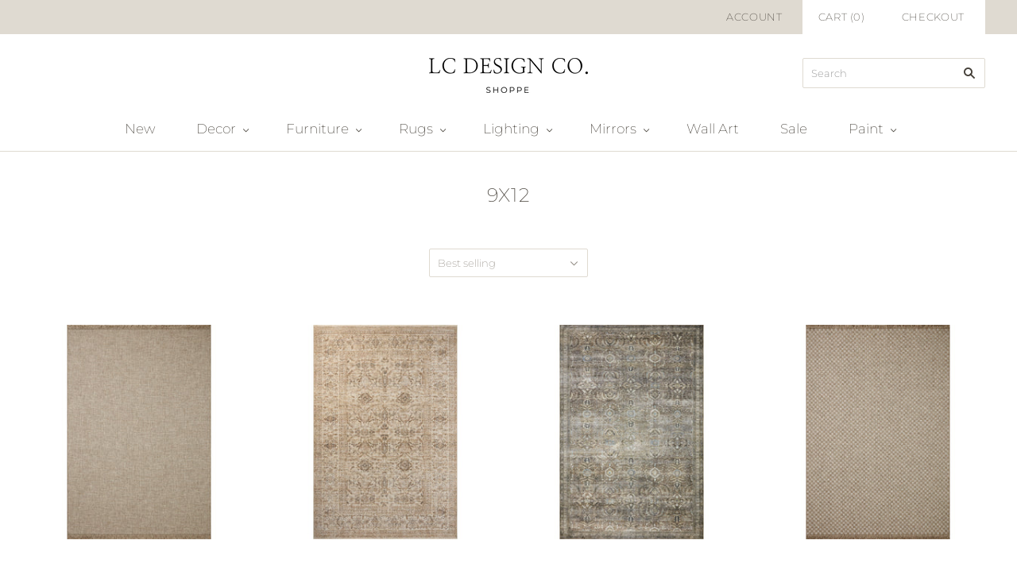

--- FILE ---
content_type: text/html; charset=utf-8
request_url: https://www.lcdesigncoshoppe.com/collections/9x12
body_size: 28620
content:
<!doctype html>
<html
  class="
    no-js
    loading
  "
>
<head>

  <meta charset="utf-8">
  <meta http-equiv="X-UA-Compatible" content="IE=edge,chrome=1">

  <title>
    9x12

    

    

    
      &#8211; LC Design Co. Shoppe
    
  </title>

  

  
    <link rel="shortcut icon" href="//www.lcdesigncoshoppe.com/cdn/shop/files/lc-home-favicon-white_32x32.png?v=1681231565" type="image/png" />
  

  
    <link rel="canonical" href="https://www.lcdesigncoshoppe.com/collections/9x12" />
  
  <meta name="viewport" content="width=device-width,initial-scale=1" />

  <script>window.performance && window.performance.mark && window.performance.mark('shopify.content_for_header.start');</script><meta name="facebook-domain-verification" content="gnc0ixymvsp0r1e46kznx2c1i5pfh1">
<meta name="facebook-domain-verification" content="4u1ihdkzhaskgtlv8mifxs3xy6p0eg">
<meta id="shopify-digital-wallet" name="shopify-digital-wallet" content="/50842009764/digital_wallets/dialog">
<meta name="shopify-checkout-api-token" content="ff1ca376fcd699149bd2ae01235a845c">
<link rel="alternate" type="application/atom+xml" title="Feed" href="/collections/9x12.atom" />
<link rel="next" href="/collections/9x12?page=2">
<link rel="alternate" type="application/json+oembed" href="https://www.lcdesigncoshoppe.com/collections/9x12.oembed">
<script async="async" src="/checkouts/internal/preloads.js?locale=en-CA"></script>
<link rel="preconnect" href="https://shop.app" crossorigin="anonymous">
<script async="async" src="https://shop.app/checkouts/internal/preloads.js?locale=en-CA&shop_id=50842009764" crossorigin="anonymous"></script>
<script id="apple-pay-shop-capabilities" type="application/json">{"shopId":50842009764,"countryCode":"CA","currencyCode":"CAD","merchantCapabilities":["supports3DS"],"merchantId":"gid:\/\/shopify\/Shop\/50842009764","merchantName":"LC Design Co. Shoppe","requiredBillingContactFields":["postalAddress","email","phone"],"requiredShippingContactFields":["postalAddress","email","phone"],"shippingType":"shipping","supportedNetworks":["visa","masterCard","interac"],"total":{"type":"pending","label":"LC Design Co. Shoppe","amount":"1.00"},"shopifyPaymentsEnabled":true,"supportsSubscriptions":true}</script>
<script id="shopify-features" type="application/json">{"accessToken":"ff1ca376fcd699149bd2ae01235a845c","betas":["rich-media-storefront-analytics"],"domain":"www.lcdesigncoshoppe.com","predictiveSearch":true,"shopId":50842009764,"locale":"en"}</script>
<script>var Shopify = Shopify || {};
Shopify.shop = "lc-design-co-shoppe.myshopify.com";
Shopify.locale = "en";
Shopify.currency = {"active":"CAD","rate":"1.0"};
Shopify.country = "CA";
Shopify.theme = {"name":"Grid","id":116235370660,"schema_name":"Grid","schema_version":"4.10.0","theme_store_id":718,"role":"main"};
Shopify.theme.handle = "null";
Shopify.theme.style = {"id":null,"handle":null};
Shopify.cdnHost = "www.lcdesigncoshoppe.com/cdn";
Shopify.routes = Shopify.routes || {};
Shopify.routes.root = "/";</script>
<script type="module">!function(o){(o.Shopify=o.Shopify||{}).modules=!0}(window);</script>
<script>!function(o){function n(){var o=[];function n(){o.push(Array.prototype.slice.apply(arguments))}return n.q=o,n}var t=o.Shopify=o.Shopify||{};t.loadFeatures=n(),t.autoloadFeatures=n()}(window);</script>
<script>
  window.ShopifyPay = window.ShopifyPay || {};
  window.ShopifyPay.apiHost = "shop.app\/pay";
  window.ShopifyPay.redirectState = null;
</script>
<script id="shop-js-analytics" type="application/json">{"pageType":"collection"}</script>
<script defer="defer" async type="module" src="//www.lcdesigncoshoppe.com/cdn/shopifycloud/shop-js/modules/v2/client.init-shop-cart-sync_IZsNAliE.en.esm.js"></script>
<script defer="defer" async type="module" src="//www.lcdesigncoshoppe.com/cdn/shopifycloud/shop-js/modules/v2/chunk.common_0OUaOowp.esm.js"></script>
<script type="module">
  await import("//www.lcdesigncoshoppe.com/cdn/shopifycloud/shop-js/modules/v2/client.init-shop-cart-sync_IZsNAliE.en.esm.js");
await import("//www.lcdesigncoshoppe.com/cdn/shopifycloud/shop-js/modules/v2/chunk.common_0OUaOowp.esm.js");

  window.Shopify.SignInWithShop?.initShopCartSync?.({"fedCMEnabled":true,"windoidEnabled":true});

</script>
<script>
  window.Shopify = window.Shopify || {};
  if (!window.Shopify.featureAssets) window.Shopify.featureAssets = {};
  window.Shopify.featureAssets['shop-js'] = {"shop-cart-sync":["modules/v2/client.shop-cart-sync_DLOhI_0X.en.esm.js","modules/v2/chunk.common_0OUaOowp.esm.js"],"init-fed-cm":["modules/v2/client.init-fed-cm_C6YtU0w6.en.esm.js","modules/v2/chunk.common_0OUaOowp.esm.js"],"shop-button":["modules/v2/client.shop-button_BCMx7GTG.en.esm.js","modules/v2/chunk.common_0OUaOowp.esm.js"],"shop-cash-offers":["modules/v2/client.shop-cash-offers_BT26qb5j.en.esm.js","modules/v2/chunk.common_0OUaOowp.esm.js","modules/v2/chunk.modal_CGo_dVj3.esm.js"],"init-windoid":["modules/v2/client.init-windoid_B9PkRMql.en.esm.js","modules/v2/chunk.common_0OUaOowp.esm.js"],"init-shop-email-lookup-coordinator":["modules/v2/client.init-shop-email-lookup-coordinator_DZkqjsbU.en.esm.js","modules/v2/chunk.common_0OUaOowp.esm.js"],"shop-toast-manager":["modules/v2/client.shop-toast-manager_Di2EnuM7.en.esm.js","modules/v2/chunk.common_0OUaOowp.esm.js"],"shop-login-button":["modules/v2/client.shop-login-button_BtqW_SIO.en.esm.js","modules/v2/chunk.common_0OUaOowp.esm.js","modules/v2/chunk.modal_CGo_dVj3.esm.js"],"avatar":["modules/v2/client.avatar_BTnouDA3.en.esm.js"],"pay-button":["modules/v2/client.pay-button_CWa-C9R1.en.esm.js","modules/v2/chunk.common_0OUaOowp.esm.js"],"init-shop-cart-sync":["modules/v2/client.init-shop-cart-sync_IZsNAliE.en.esm.js","modules/v2/chunk.common_0OUaOowp.esm.js"],"init-customer-accounts":["modules/v2/client.init-customer-accounts_DenGwJTU.en.esm.js","modules/v2/client.shop-login-button_BtqW_SIO.en.esm.js","modules/v2/chunk.common_0OUaOowp.esm.js","modules/v2/chunk.modal_CGo_dVj3.esm.js"],"init-shop-for-new-customer-accounts":["modules/v2/client.init-shop-for-new-customer-accounts_JdHXxpS9.en.esm.js","modules/v2/client.shop-login-button_BtqW_SIO.en.esm.js","modules/v2/chunk.common_0OUaOowp.esm.js","modules/v2/chunk.modal_CGo_dVj3.esm.js"],"init-customer-accounts-sign-up":["modules/v2/client.init-customer-accounts-sign-up_D6__K_p8.en.esm.js","modules/v2/client.shop-login-button_BtqW_SIO.en.esm.js","modules/v2/chunk.common_0OUaOowp.esm.js","modules/v2/chunk.modal_CGo_dVj3.esm.js"],"checkout-modal":["modules/v2/client.checkout-modal_C_ZQDY6s.en.esm.js","modules/v2/chunk.common_0OUaOowp.esm.js","modules/v2/chunk.modal_CGo_dVj3.esm.js"],"shop-follow-button":["modules/v2/client.shop-follow-button_XetIsj8l.en.esm.js","modules/v2/chunk.common_0OUaOowp.esm.js","modules/v2/chunk.modal_CGo_dVj3.esm.js"],"lead-capture":["modules/v2/client.lead-capture_DvA72MRN.en.esm.js","modules/v2/chunk.common_0OUaOowp.esm.js","modules/v2/chunk.modal_CGo_dVj3.esm.js"],"shop-login":["modules/v2/client.shop-login_ClXNxyh6.en.esm.js","modules/v2/chunk.common_0OUaOowp.esm.js","modules/v2/chunk.modal_CGo_dVj3.esm.js"],"payment-terms":["modules/v2/client.payment-terms_CNlwjfZz.en.esm.js","modules/v2/chunk.common_0OUaOowp.esm.js","modules/v2/chunk.modal_CGo_dVj3.esm.js"]};
</script>
<script>(function() {
  var isLoaded = false;
  function asyncLoad() {
    if (isLoaded) return;
    isLoaded = true;
    var urls = ["\/\/www.powr.io\/powr.js?powr-token=lc-design-co-shoppe.myshopify.com\u0026external-type=shopify\u0026shop=lc-design-co-shoppe.myshopify.com"];
    for (var i = 0; i < urls.length; i++) {
      var s = document.createElement('script');
      s.type = 'text/javascript';
      s.async = true;
      s.src = urls[i];
      var x = document.getElementsByTagName('script')[0];
      x.parentNode.insertBefore(s, x);
    }
  };
  if(window.attachEvent) {
    window.attachEvent('onload', asyncLoad);
  } else {
    window.addEventListener('load', asyncLoad, false);
  }
})();</script>
<script id="__st">var __st={"a":50842009764,"offset":-18000,"reqid":"d229889c-2e90-43af-ae81-e5e2057dbd16-1768511210","pageurl":"www.lcdesigncoshoppe.com\/collections\/9x12","u":"b451424de6f2","p":"collection","rtyp":"collection","rid":239998599332};</script>
<script>window.ShopifyPaypalV4VisibilityTracking = true;</script>
<script id="captcha-bootstrap">!function(){'use strict';const t='contact',e='account',n='new_comment',o=[[t,t],['blogs',n],['comments',n],[t,'customer']],c=[[e,'customer_login'],[e,'guest_login'],[e,'recover_customer_password'],[e,'create_customer']],r=t=>t.map((([t,e])=>`form[action*='/${t}']:not([data-nocaptcha='true']) input[name='form_type'][value='${e}']`)).join(','),a=t=>()=>t?[...document.querySelectorAll(t)].map((t=>t.form)):[];function s(){const t=[...o],e=r(t);return a(e)}const i='password',u='form_key',d=['recaptcha-v3-token','g-recaptcha-response','h-captcha-response',i],f=()=>{try{return window.sessionStorage}catch{return}},m='__shopify_v',_=t=>t.elements[u];function p(t,e,n=!1){try{const o=window.sessionStorage,c=JSON.parse(o.getItem(e)),{data:r}=function(t){const{data:e,action:n}=t;return t[m]||n?{data:e,action:n}:{data:t,action:n}}(c);for(const[e,n]of Object.entries(r))t.elements[e]&&(t.elements[e].value=n);n&&o.removeItem(e)}catch(o){console.error('form repopulation failed',{error:o})}}const l='form_type',E='cptcha';function T(t){t.dataset[E]=!0}const w=window,h=w.document,L='Shopify',v='ce_forms',y='captcha';let A=!1;((t,e)=>{const n=(g='f06e6c50-85a8-45c8-87d0-21a2b65856fe',I='https://cdn.shopify.com/shopifycloud/storefront-forms-hcaptcha/ce_storefront_forms_captcha_hcaptcha.v1.5.2.iife.js',D={infoText:'Protected by hCaptcha',privacyText:'Privacy',termsText:'Terms'},(t,e,n)=>{const o=w[L][v],c=o.bindForm;if(c)return c(t,g,e,D).then(n);var r;o.q.push([[t,g,e,D],n]),r=I,A||(h.body.append(Object.assign(h.createElement('script'),{id:'captcha-provider',async:!0,src:r})),A=!0)});var g,I,D;w[L]=w[L]||{},w[L][v]=w[L][v]||{},w[L][v].q=[],w[L][y]=w[L][y]||{},w[L][y].protect=function(t,e){n(t,void 0,e),T(t)},Object.freeze(w[L][y]),function(t,e,n,w,h,L){const[v,y,A,g]=function(t,e,n){const i=e?o:[],u=t?c:[],d=[...i,...u],f=r(d),m=r(i),_=r(d.filter((([t,e])=>n.includes(e))));return[a(f),a(m),a(_),s()]}(w,h,L),I=t=>{const e=t.target;return e instanceof HTMLFormElement?e:e&&e.form},D=t=>v().includes(t);t.addEventListener('submit',(t=>{const e=I(t);if(!e)return;const n=D(e)&&!e.dataset.hcaptchaBound&&!e.dataset.recaptchaBound,o=_(e),c=g().includes(e)&&(!o||!o.value);(n||c)&&t.preventDefault(),c&&!n&&(function(t){try{if(!f())return;!function(t){const e=f();if(!e)return;const n=_(t);if(!n)return;const o=n.value;o&&e.removeItem(o)}(t);const e=Array.from(Array(32),(()=>Math.random().toString(36)[2])).join('');!function(t,e){_(t)||t.append(Object.assign(document.createElement('input'),{type:'hidden',name:u})),t.elements[u].value=e}(t,e),function(t,e){const n=f();if(!n)return;const o=[...t.querySelectorAll(`input[type='${i}']`)].map((({name:t})=>t)),c=[...d,...o],r={};for(const[a,s]of new FormData(t).entries())c.includes(a)||(r[a]=s);n.setItem(e,JSON.stringify({[m]:1,action:t.action,data:r}))}(t,e)}catch(e){console.error('failed to persist form',e)}}(e),e.submit())}));const S=(t,e)=>{t&&!t.dataset[E]&&(n(t,e.some((e=>e===t))),T(t))};for(const o of['focusin','change'])t.addEventListener(o,(t=>{const e=I(t);D(e)&&S(e,y())}));const B=e.get('form_key'),M=e.get(l),P=B&&M;t.addEventListener('DOMContentLoaded',(()=>{const t=y();if(P)for(const e of t)e.elements[l].value===M&&p(e,B);[...new Set([...A(),...v().filter((t=>'true'===t.dataset.shopifyCaptcha))])].forEach((e=>S(e,t)))}))}(h,new URLSearchParams(w.location.search),n,t,e,['guest_login'])})(!0,!0)}();</script>
<script integrity="sha256-4kQ18oKyAcykRKYeNunJcIwy7WH5gtpwJnB7kiuLZ1E=" data-source-attribution="shopify.loadfeatures" defer="defer" src="//www.lcdesigncoshoppe.com/cdn/shopifycloud/storefront/assets/storefront/load_feature-a0a9edcb.js" crossorigin="anonymous"></script>
<script crossorigin="anonymous" defer="defer" src="//www.lcdesigncoshoppe.com/cdn/shopifycloud/storefront/assets/shopify_pay/storefront-65b4c6d7.js?v=20250812"></script>
<script data-source-attribution="shopify.dynamic_checkout.dynamic.init">var Shopify=Shopify||{};Shopify.PaymentButton=Shopify.PaymentButton||{isStorefrontPortableWallets:!0,init:function(){window.Shopify.PaymentButton.init=function(){};var t=document.createElement("script");t.src="https://www.lcdesigncoshoppe.com/cdn/shopifycloud/portable-wallets/latest/portable-wallets.en.js",t.type="module",document.head.appendChild(t)}};
</script>
<script data-source-attribution="shopify.dynamic_checkout.buyer_consent">
  function portableWalletsHideBuyerConsent(e){var t=document.getElementById("shopify-buyer-consent"),n=document.getElementById("shopify-subscription-policy-button");t&&n&&(t.classList.add("hidden"),t.setAttribute("aria-hidden","true"),n.removeEventListener("click",e))}function portableWalletsShowBuyerConsent(e){var t=document.getElementById("shopify-buyer-consent"),n=document.getElementById("shopify-subscription-policy-button");t&&n&&(t.classList.remove("hidden"),t.removeAttribute("aria-hidden"),n.addEventListener("click",e))}window.Shopify?.PaymentButton&&(window.Shopify.PaymentButton.hideBuyerConsent=portableWalletsHideBuyerConsent,window.Shopify.PaymentButton.showBuyerConsent=portableWalletsShowBuyerConsent);
</script>
<script data-source-attribution="shopify.dynamic_checkout.cart.bootstrap">document.addEventListener("DOMContentLoaded",(function(){function t(){return document.querySelector("shopify-accelerated-checkout-cart, shopify-accelerated-checkout")}if(t())Shopify.PaymentButton.init();else{new MutationObserver((function(e,n){t()&&(Shopify.PaymentButton.init(),n.disconnect())})).observe(document.body,{childList:!0,subtree:!0})}}));
</script>
<link id="shopify-accelerated-checkout-styles" rel="stylesheet" media="screen" href="https://www.lcdesigncoshoppe.com/cdn/shopifycloud/portable-wallets/latest/accelerated-checkout-backwards-compat.css" crossorigin="anonymous">
<style id="shopify-accelerated-checkout-cart">
        #shopify-buyer-consent {
  margin-top: 1em;
  display: inline-block;
  width: 100%;
}

#shopify-buyer-consent.hidden {
  display: none;
}

#shopify-subscription-policy-button {
  background: none;
  border: none;
  padding: 0;
  text-decoration: underline;
  font-size: inherit;
  cursor: pointer;
}

#shopify-subscription-policy-button::before {
  box-shadow: none;
}

      </style>

<script>window.performance && window.performance.mark && window.performance.mark('shopify.content_for_header.end');</script>

  
  















<meta property="og:site_name" content="LC Design Co. Shoppe">
<meta property="og:url" content="https://www.lcdesigncoshoppe.com/collections/9x12">
<meta property="og:title" content="9x12">
<meta property="og:type" content="website">
<meta property="og:description" content="From the sisters behind LC Design Co. Interiors, come shop our curated selection of luxury home decor. ">




    
    
    

    
    
    <meta
      property="og:image"
      content="https://www.lcdesigncoshoppe.com/cdn/shop/files/lcdesignco-black_2500x630.png?v=1681827930"
    />
    <meta
      property="og:image:secure_url"
      content="https://www.lcdesigncoshoppe.com/cdn/shop/files/lcdesignco-black_2500x630.png?v=1681827930"
    />
    <meta property="og:image:width" content="2500" />
    <meta property="og:image:height" content="630" />
    
    
    <meta property="og:image:alt" content="Social media image" />
  
















<meta name="twitter:title" content="9x12">
<meta name="twitter:description" content="From the sisters behind LC Design Co. Interiors, come shop our curated selection of luxury home decor. ">


    
    
    
      
      
      <meta name="twitter:card" content="summary_large_image">
    
    
    <meta
      property="twitter:image"
      content="https://www.lcdesigncoshoppe.com/cdn/shop/files/lcdesignco-black_1200x600_crop_center.png?v=1681827930"
    />
    <meta property="twitter:image:width" content="1200" />
    <meta property="twitter:image:height" content="600" />
    
    
    <meta property="twitter:image:alt" content="Social media image" />
  



  <!-- Theme CSS -->
  <link href="//www.lcdesigncoshoppe.com/cdn/shop/t/4/assets/theme.css?v=9096143634033251761762977510" rel="stylesheet" type="text/css" media="all" />

  

  <!-- Third Party JS Libraries -->
  <script src="//www.lcdesigncoshoppe.com/cdn/shop/t/4/assets/modernizr-2.8.2.min.js?v=38612161053245547031607397318" type="text/javascript"></script>

  <!-- Theme object -->
  <script>
  var Theme = {};
  Theme.version = "4.10.0";

  Theme.currency = "CAD";
  Theme.moneyFormat = "${{amount}}";

  Theme.pleaseSelectText = "Please Select";

  Theme.addToCartSuccess = "**product** has been successfully added to your **cart_link**. Feel free to **continue_link** or **checkout_link**.";

  

  Theme.shippingCalculator = true;
  Theme.shippingButton = "Calculate shipping";
  Theme.shippingDisabled = "Calculating...";

  

  Theme.shippingCalcErrorMessage = "Error: zip / postal code --error_message--";
  Theme.shippingCalcMultiRates = "There are --number_of_rates-- shipping rates available for --address--, starting at --rate--.";
  Theme.shippingCalcOneRate = "There is one shipping rate available for --address--.";
  Theme.shippingCalcNoRates = "We do not ship to this destination.";
  Theme.shippingCalcRateValues = "--rate_title-- at --rate--";

  Theme.routes = {
    "root_url": "/",
    "account_url": "/account",
    "account_login_url": "/account/login",
    "account_logout_url": "/account/logout",
    "account_register_url": "/account/register",
    "account_addresses_url": "/account/addresses",
    "collections_url": "/collections",
    "all_products_collection_url": "/collections/all",
    "search_url": "/search",
    "cart_url": "/cart",
    "cart_add_url": "/cart/add",
    "cart_change_url": "/cart/change",
    "cart_clear_url": "/cart/clear",
    "product_recommendations_url": "/recommendations/products",
  };
</script>


  <script>
    window.products = {};
  </script>

 

<script>window.__pagefly_analytics_settings__={"acceptTracking":false};</script>
 
<!-- Font icon for header icons -->
<link href="https://wishlisthero-assets.revampco.com/safe-icons/css/wishlisthero-icons.css" rel="stylesheet"/>
<!-- Style for floating buttons and others -->
<style type="text/css">
    .wishlisthero-floating {
        position: absolute;
          right:5px;
        top: 5px;
        z-index: 23;
        border-radius: 100%;
    }

    .wishlisthero-floating:hover {
        background-color: rgba(0, 0, 0, 0.05);
    }

    .wishlisthero-floating button {
        font-size: 20px !important;
        width: 40px !important;
        padding: 0.125em 0 0 !important;
    }
.MuiTypography-body2 ,.MuiTypography-body1 ,.MuiTypography-caption ,.MuiTypography-button ,.MuiTypography-h1 ,.MuiTypography-h2 ,.MuiTypography-h3 ,.MuiTypography-h4 ,.MuiTypography-h5 ,.MuiTypography-h6 ,.MuiTypography-subtitle1 ,.MuiTypography-subtitle2 ,.MuiTypography-overline , MuiButton-root,  .MuiCardHeader-title a{
     font-family: inherit !important; /*Roboto, Helvetica, Arial, sans-serif;*/
}
.MuiTypography-h1 , .MuiTypography-h2 , .MuiTypography-h3 , .MuiTypography-h4 , .MuiTypography-h5 , .MuiTypography-h6 ,  .MuiCardHeader-title a{
     font-family: ,  !important;
     font-family: ,  !important;
     font-family: ,  !important;
     font-family: ,  !important;
}

    /****************************************************************************************/
    /* For some theme shared view need some spacing */
    /*
    #wishlist-hero-shared-list-view {
  margin-top: 15px;
  margin-bottom: 15px;
}
#wishlist-hero-shared-list-view h1 {
  padding-left: 5px;
}

#wishlisthero-product-page-button-container {
  padding-top: 15px;
}
*/
    /****************************************************************************************/
    /* #wishlisthero-product-page-button-container button {
  padding-left: 1px !important;
} */
    /****************************************************************************************/
    /* Customize the indicator when wishlist has items AND the normal indicator not working */
/*     span.wishlist-hero-items-count {

  top: 0px;
  right: -6px;



}

@media screen and (max-width: 749px){
.wishlisthero-product-page-button-container{
width:100%
}
.wishlisthero-product-page-button-container button{
 margin-left:auto !important; margin-right: auto !important;
}
}
@media screen and (max-width: 749px) {
span.wishlist-hero-items-count {
top: 10px;
right: 3px;
}
}*/
</style>
<script>window.wishlisthero_cartDotClasses=['site-header__cart-count', 'is-visible'];</script>
 <script type='text/javascript'>try{
   window.WishListHero_setting = {"ButtonColor":"#c28b7b","IconColor":"rgba(255, 255, 255, 1)","IconType":"Heart","ButtonTextBeforeAdding":"ADD TO WISHLIST","ButtonTextAfterAdding":"ADDED TO WISHLIST","AnimationAfterAddition":"None","ButtonTextAddToCart":"ADD TO CART","ButtonTextAddAllToCart":"ADD ALL TO CART","ButtonTextRemoveAllToCart":"REMOVE ALL FROM WISHLIST","AddedProductNotificationText":"Product added to wishlist!","AddedProductToCartNotificationText":"Product added to cart successfully","ViewCartLinkText":"View Cart","SharePopup_TitleText":"Share My wishlist","SharePopup_shareBtnText":"Share","SharePopup_shareHederText":"Share on Social Networks","SharePopup_shareCopyText":"Or copy Wishlist link to share","SharePopup_shareCancelBtnText":"cancel","SharePopup_shareCopyBtnText":"copy","SendEMailPopup_BtnText":"send email","SendEMailPopup_FromText":"From Name","SendEMailPopup_ToText":"To email","SendEMailPopup_BodyText":"Body","SendEMailPopup_SendBtnText":"send","SendEMailPopup_TitleText":"Send My Wislist via Email","AddProductMessageText":"Are you sure you want to add all items to cart ?","RemoveProductMessageText":"Are you sure you want to remove this item from your wishlist ?","RemoveAllProductMessageText":"Are you sure you want to remove all items from your wishlist ?","RemovedProductNotificationText":"Product removed from wishlist successfully","AddAllOutOfStockProductNotificationText":"There seems to have been an issue adding items to cart, please try again later","RemovePopupOkText":"ok","RemovePopup_HeaderText":"ARE YOU SURE?","ViewWishlistText":"View wishlist","EmptyWishlistText":"there are no items in this wishlist","BuyNowButtonText":"Buy Now","BuyNowButtonColor":"rgb(144, 86, 162)","BuyNowTextButtonColor":"rgb(255, 255, 255)","Wishlist_Title":"My Wishlist","WishlistHeaderTitleAlignment":"Left","WishlistProductImageSize":"Normal","PriceColor":"#4b4c4e","HeaderFontSize":"30","PriceFontSize":"18","ProductNameFontSize":"16","LaunchPointType":"floating_point","DisplayWishlistAs":"seprate_page","DisplayButtonAs":"text_with_icon","PopupSize":"md","HideAddToCartButton":true,"NoRedirectAfterAddToCart":false,"DisableGuestCustomer":false,"LoginPopupContent":"Please login to save your wishlist across devices.","LoginPopupLoginBtnText":"Login","LoginPopupContentFontSize":"20","NotificationPopupPosition":"right","WishlistButtonTextColor":"rgba(255, 255, 255, 1)","EnableRemoveFromWishlistAfterAddButtonText":"REMOVE FROM WISHLIST","_id":"6015df2a2a19dc08dc79fb5a","EnableCollection":false,"EnableShare":false,"RemovePowerBy":false,"EnableFBPixel":false,"DisapleApp":false,"FloatPointPossition":"bottom_right","HeartStateToggle":true,"HeaderMenuItemsIndicator":true,"EnableRemoveFromWishlistAfterAdd":true,"DisablePopupNotification":true,"Shop":"lc-design-co-shoppe.myshopify.com","shop":"lc-design-co-shoppe.myshopify.com","Status":"Active","Plan":"FREE"};  
  }catch(e){ console.error('Error loading config',e); } </script><!-- GSSTART Coming Soon code start. Do not change -->
<script type="text/javascript"> gsProductByVariant = {};   gsProductCSID = ""; gsDefaultV = ""; </script><script  type="text/javascript" src="https://gravity-software.com/js/shopify/pac_shop29703.js?v=6488baab1c0a975845a2c1a9c92b4a2d"></script>
<!-- Coming Soon code end. Do not change GSEND --><!-- BEGIN app block: shopify://apps/quoter-request-quotes/blocks/app-embed/e2da3917-448d-4359-8c82-927c129dee05 --> <style>html { opacity: 0; }</style> <script type="text/javascript">  gsProductHandle = ""; gsProductName = "";  </script>  <script async type="text/javascript" src="https://jack.dealia.com/integrations/Zxvbvx/integration.js?v=3210199"></script> 
    
 
    
<!-- END app block --><!-- BEGIN app block: shopify://apps/fontify/blocks/app-embed/334490e2-2153-4a2e-a452-e90bdeffa3cc --><link rel="preconnect" href="https://cdn.nitroapps.co" crossorigin=""><!-- Shop metafields --><style type="text/css" id="nitro-fontify" >
</style>
<script>
    console.log(null);
    console.log(null);
  </script><script
  type="text/javascript"
  id="fontify-scripts"
>
  
  (function () {
    // Prevent duplicate execution
    if (window.fontifyScriptInitialized) {
      return;
    }
    window.fontifyScriptInitialized = true;

    if (window.opener) {
      // Remove existing listener if any before adding new one
      if (window.fontifyMessageListener) {
        window.removeEventListener('message', window.fontifyMessageListener, false);
      }

      function watchClosedWindow() {
        let itv = setInterval(function () {
          if (!window.opener || window.opener.closed) {
            clearInterval(itv);
            window.close();
          }
        }, 1000);
      }

      // Helper function to inject scripts and links from vite-tag content
      function injectScript(encodedContent) {
        

        // Decode HTML entities
        const tempTextarea = document.createElement('textarea');
        tempTextarea.innerHTML = encodedContent;
        const viteContent = tempTextarea.value;

        // Parse HTML content
        const tempDiv = document.createElement('div');
        tempDiv.innerHTML = viteContent;

        // Track duplicates within tempDiv only
        const scriptIds = new Set();
        const scriptSrcs = new Set();
        const linkKeys = new Set();

        // Helper to clone element attributes
        function cloneAttributes(source, target) {
          Array.from(source.attributes).forEach(function(attr) {
            if (attr.name === 'crossorigin') {
              target.crossOrigin = attr.value;
            } else {
              target.setAttribute(attr.name, attr.value);
            }
          });
          if (source.textContent) {
            target.textContent = source.textContent;
          }
        }

        // Inject scripts (filter duplicates within tempDiv)
        tempDiv.querySelectorAll('script').forEach(function(script) {
          const scriptId = script.getAttribute('id');
          const scriptSrc = script.getAttribute('src');

          // Skip if duplicate in tempDiv
          if ((scriptId && scriptIds.has(scriptId)) || (scriptSrc && scriptSrcs.has(scriptSrc))) {
            return;
          }

          // Track script
          if (scriptId) scriptIds.add(scriptId);
          if (scriptSrc) scriptSrcs.add(scriptSrc);

          // Clone and inject
          const newScript = document.createElement('script');
          cloneAttributes(script, newScript);

          document.head.appendChild(newScript);
        });

        // Inject links (filter duplicates within tempDiv)
        tempDiv.querySelectorAll('link').forEach(function(link) {
          const linkHref = link.getAttribute('href');
          const linkRel = link.getAttribute('rel') || '';
          const key = linkHref + '|' + linkRel;

          // Skip if duplicate in tempDiv
          if (linkHref && linkKeys.has(key)) {
            return;
          }

          // Track link
          if (linkHref) linkKeys.add(key);

          // Clone and inject
          const newLink = document.createElement('link');
          cloneAttributes(link, newLink);
          document.head.appendChild(newLink);
        });
      }

      // Function to apply preview font data


      function receiveMessage(event) {
        watchClosedWindow();
        if (event.data.action == 'fontify_ready') {
          console.log('fontify_ready');
          injectScript(`&lt;!-- BEGIN app snippet: vite-tag --&gt;


  &lt;script src=&quot;https://cdn.shopify.com/extensions/019bafe3-77e1-7e6a-87b2-cbeff3e5cd6f/fontify-polaris-11/assets/main-B3V8Mu2P.js&quot; type=&quot;module&quot; crossorigin=&quot;anonymous&quot;&gt;&lt;/script&gt;

&lt;!-- END app snippet --&gt;
  &lt;!-- BEGIN app snippet: vite-tag --&gt;


  &lt;link href=&quot;//cdn.shopify.com/extensions/019bafe3-77e1-7e6a-87b2-cbeff3e5cd6f/fontify-polaris-11/assets/main-GVRB1u2d.css&quot; rel=&quot;stylesheet&quot; type=&quot;text/css&quot; media=&quot;all&quot; /&gt;

&lt;!-- END app snippet --&gt;
`);

        } else if (event.data.action == 'font_audit_ready') {
          injectScript(`&lt;!-- BEGIN app snippet: vite-tag --&gt;


  &lt;script src=&quot;https://cdn.shopify.com/extensions/019bafe3-77e1-7e6a-87b2-cbeff3e5cd6f/fontify-polaris-11/assets/audit-DDeWPAiq.js&quot; type=&quot;module&quot; crossorigin=&quot;anonymous&quot;&gt;&lt;/script&gt;

&lt;!-- END app snippet --&gt;
  &lt;!-- BEGIN app snippet: vite-tag --&gt;


  &lt;link href=&quot;//cdn.shopify.com/extensions/019bafe3-77e1-7e6a-87b2-cbeff3e5cd6f/fontify-polaris-11/assets/audit-CNr6hPle.css&quot; rel=&quot;stylesheet&quot; type=&quot;text/css&quot; media=&quot;all&quot; /&gt;

&lt;!-- END app snippet --&gt;
`);

        } else if (event.data.action == 'preview_font_data') {
          const fontData = event?.data || null;
          window.fontifyPreviewData = fontData;
          injectScript(`&lt;!-- BEGIN app snippet: vite-tag --&gt;


  &lt;script src=&quot;https://cdn.shopify.com/extensions/019bafe3-77e1-7e6a-87b2-cbeff3e5cd6f/fontify-polaris-11/assets/preview-CH6oXAfY.js&quot; type=&quot;module&quot; crossorigin=&quot;anonymous&quot;&gt;&lt;/script&gt;

&lt;!-- END app snippet --&gt;
`);
        }
      }

      // Store reference to listener for cleanup
      window.fontifyMessageListener = receiveMessage;
      window.addEventListener('message', receiveMessage, false);

      // Send init message when window is opened from opener
      if (window.opener) {
        window.opener.postMessage({ action: `${window.name}_init`, data: JSON.parse(JSON.stringify({})) }, '*');
      }
    }
  })();
</script>


<!-- END app block --><link href="https://monorail-edge.shopifysvc.com" rel="dns-prefetch">
<script>(function(){if ("sendBeacon" in navigator && "performance" in window) {try {var session_token_from_headers = performance.getEntriesByType('navigation')[0].serverTiming.find(x => x.name == '_s').description;} catch {var session_token_from_headers = undefined;}var session_cookie_matches = document.cookie.match(/_shopify_s=([^;]*)/);var session_token_from_cookie = session_cookie_matches && session_cookie_matches.length === 2 ? session_cookie_matches[1] : "";var session_token = session_token_from_headers || session_token_from_cookie || "";function handle_abandonment_event(e) {var entries = performance.getEntries().filter(function(entry) {return /monorail-edge.shopifysvc.com/.test(entry.name);});if (!window.abandonment_tracked && entries.length === 0) {window.abandonment_tracked = true;var currentMs = Date.now();var navigation_start = performance.timing.navigationStart;var payload = {shop_id: 50842009764,url: window.location.href,navigation_start,duration: currentMs - navigation_start,session_token,page_type: "collection"};window.navigator.sendBeacon("https://monorail-edge.shopifysvc.com/v1/produce", JSON.stringify({schema_id: "online_store_buyer_site_abandonment/1.1",payload: payload,metadata: {event_created_at_ms: currentMs,event_sent_at_ms: currentMs}}));}}window.addEventListener('pagehide', handle_abandonment_event);}}());</script>
<script id="web-pixels-manager-setup">(function e(e,d,r,n,o){if(void 0===o&&(o={}),!Boolean(null===(a=null===(i=window.Shopify)||void 0===i?void 0:i.analytics)||void 0===a?void 0:a.replayQueue)){var i,a;window.Shopify=window.Shopify||{};var t=window.Shopify;t.analytics=t.analytics||{};var s=t.analytics;s.replayQueue=[],s.publish=function(e,d,r){return s.replayQueue.push([e,d,r]),!0};try{self.performance.mark("wpm:start")}catch(e){}var l=function(){var e={modern:/Edge?\/(1{2}[4-9]|1[2-9]\d|[2-9]\d{2}|\d{4,})\.\d+(\.\d+|)|Firefox\/(1{2}[4-9]|1[2-9]\d|[2-9]\d{2}|\d{4,})\.\d+(\.\d+|)|Chrom(ium|e)\/(9{2}|\d{3,})\.\d+(\.\d+|)|(Maci|X1{2}).+ Version\/(15\.\d+|(1[6-9]|[2-9]\d|\d{3,})\.\d+)([,.]\d+|)( \(\w+\)|)( Mobile\/\w+|) Safari\/|Chrome.+OPR\/(9{2}|\d{3,})\.\d+\.\d+|(CPU[ +]OS|iPhone[ +]OS|CPU[ +]iPhone|CPU IPhone OS|CPU iPad OS)[ +]+(15[._]\d+|(1[6-9]|[2-9]\d|\d{3,})[._]\d+)([._]\d+|)|Android:?[ /-](13[3-9]|1[4-9]\d|[2-9]\d{2}|\d{4,})(\.\d+|)(\.\d+|)|Android.+Firefox\/(13[5-9]|1[4-9]\d|[2-9]\d{2}|\d{4,})\.\d+(\.\d+|)|Android.+Chrom(ium|e)\/(13[3-9]|1[4-9]\d|[2-9]\d{2}|\d{4,})\.\d+(\.\d+|)|SamsungBrowser\/([2-9]\d|\d{3,})\.\d+/,legacy:/Edge?\/(1[6-9]|[2-9]\d|\d{3,})\.\d+(\.\d+|)|Firefox\/(5[4-9]|[6-9]\d|\d{3,})\.\d+(\.\d+|)|Chrom(ium|e)\/(5[1-9]|[6-9]\d|\d{3,})\.\d+(\.\d+|)([\d.]+$|.*Safari\/(?![\d.]+ Edge\/[\d.]+$))|(Maci|X1{2}).+ Version\/(10\.\d+|(1[1-9]|[2-9]\d|\d{3,})\.\d+)([,.]\d+|)( \(\w+\)|)( Mobile\/\w+|) Safari\/|Chrome.+OPR\/(3[89]|[4-9]\d|\d{3,})\.\d+\.\d+|(CPU[ +]OS|iPhone[ +]OS|CPU[ +]iPhone|CPU IPhone OS|CPU iPad OS)[ +]+(10[._]\d+|(1[1-9]|[2-9]\d|\d{3,})[._]\d+)([._]\d+|)|Android:?[ /-](13[3-9]|1[4-9]\d|[2-9]\d{2}|\d{4,})(\.\d+|)(\.\d+|)|Mobile Safari.+OPR\/([89]\d|\d{3,})\.\d+\.\d+|Android.+Firefox\/(13[5-9]|1[4-9]\d|[2-9]\d{2}|\d{4,})\.\d+(\.\d+|)|Android.+Chrom(ium|e)\/(13[3-9]|1[4-9]\d|[2-9]\d{2}|\d{4,})\.\d+(\.\d+|)|Android.+(UC? ?Browser|UCWEB|U3)[ /]?(15\.([5-9]|\d{2,})|(1[6-9]|[2-9]\d|\d{3,})\.\d+)\.\d+|SamsungBrowser\/(5\.\d+|([6-9]|\d{2,})\.\d+)|Android.+MQ{2}Browser\/(14(\.(9|\d{2,})|)|(1[5-9]|[2-9]\d|\d{3,})(\.\d+|))(\.\d+|)|K[Aa][Ii]OS\/(3\.\d+|([4-9]|\d{2,})\.\d+)(\.\d+|)/},d=e.modern,r=e.legacy,n=navigator.userAgent;return n.match(d)?"modern":n.match(r)?"legacy":"unknown"}(),u="modern"===l?"modern":"legacy",c=(null!=n?n:{modern:"",legacy:""})[u],f=function(e){return[e.baseUrl,"/wpm","/b",e.hashVersion,"modern"===e.buildTarget?"m":"l",".js"].join("")}({baseUrl:d,hashVersion:r,buildTarget:u}),m=function(e){var d=e.version,r=e.bundleTarget,n=e.surface,o=e.pageUrl,i=e.monorailEndpoint;return{emit:function(e){var a=e.status,t=e.errorMsg,s=(new Date).getTime(),l=JSON.stringify({metadata:{event_sent_at_ms:s},events:[{schema_id:"web_pixels_manager_load/3.1",payload:{version:d,bundle_target:r,page_url:o,status:a,surface:n,error_msg:t},metadata:{event_created_at_ms:s}}]});if(!i)return console&&console.warn&&console.warn("[Web Pixels Manager] No Monorail endpoint provided, skipping logging."),!1;try{return self.navigator.sendBeacon.bind(self.navigator)(i,l)}catch(e){}var u=new XMLHttpRequest;try{return u.open("POST",i,!0),u.setRequestHeader("Content-Type","text/plain"),u.send(l),!0}catch(e){return console&&console.warn&&console.warn("[Web Pixels Manager] Got an unhandled error while logging to Monorail."),!1}}}}({version:r,bundleTarget:l,surface:e.surface,pageUrl:self.location.href,monorailEndpoint:e.monorailEndpoint});try{o.browserTarget=l,function(e){var d=e.src,r=e.async,n=void 0===r||r,o=e.onload,i=e.onerror,a=e.sri,t=e.scriptDataAttributes,s=void 0===t?{}:t,l=document.createElement("script"),u=document.querySelector("head"),c=document.querySelector("body");if(l.async=n,l.src=d,a&&(l.integrity=a,l.crossOrigin="anonymous"),s)for(var f in s)if(Object.prototype.hasOwnProperty.call(s,f))try{l.dataset[f]=s[f]}catch(e){}if(o&&l.addEventListener("load",o),i&&l.addEventListener("error",i),u)u.appendChild(l);else{if(!c)throw new Error("Did not find a head or body element to append the script");c.appendChild(l)}}({src:f,async:!0,onload:function(){if(!function(){var e,d;return Boolean(null===(d=null===(e=window.Shopify)||void 0===e?void 0:e.analytics)||void 0===d?void 0:d.initialized)}()){var d=window.webPixelsManager.init(e)||void 0;if(d){var r=window.Shopify.analytics;r.replayQueue.forEach((function(e){var r=e[0],n=e[1],o=e[2];d.publishCustomEvent(r,n,o)})),r.replayQueue=[],r.publish=d.publishCustomEvent,r.visitor=d.visitor,r.initialized=!0}}},onerror:function(){return m.emit({status:"failed",errorMsg:"".concat(f," has failed to load")})},sri:function(e){var d=/^sha384-[A-Za-z0-9+/=]+$/;return"string"==typeof e&&d.test(e)}(c)?c:"",scriptDataAttributes:o}),m.emit({status:"loading"})}catch(e){m.emit({status:"failed",errorMsg:(null==e?void 0:e.message)||"Unknown error"})}}})({shopId: 50842009764,storefrontBaseUrl: "https://www.lcdesigncoshoppe.com",extensionsBaseUrl: "https://extensions.shopifycdn.com/cdn/shopifycloud/web-pixels-manager",monorailEndpoint: "https://monorail-edge.shopifysvc.com/unstable/produce_batch",surface: "storefront-renderer",enabledBetaFlags: ["2dca8a86"],webPixelsConfigList: [{"id":"1725366521","configuration":"{\"accountID\":\"Wqx5qQ\",\"webPixelConfig\":\"eyJlbmFibGVBZGRlZFRvQ2FydEV2ZW50cyI6IHRydWV9\"}","eventPayloadVersion":"v1","runtimeContext":"STRICT","scriptVersion":"524f6c1ee37bacdca7657a665bdca589","type":"APP","apiClientId":123074,"privacyPurposes":["ANALYTICS","MARKETING"],"dataSharingAdjustments":{"protectedCustomerApprovalScopes":["read_customer_address","read_customer_email","read_customer_name","read_customer_personal_data","read_customer_phone"]}},{"id":"shopify-app-pixel","configuration":"{}","eventPayloadVersion":"v1","runtimeContext":"STRICT","scriptVersion":"0450","apiClientId":"shopify-pixel","type":"APP","privacyPurposes":["ANALYTICS","MARKETING"]},{"id":"shopify-custom-pixel","eventPayloadVersion":"v1","runtimeContext":"LAX","scriptVersion":"0450","apiClientId":"shopify-pixel","type":"CUSTOM","privacyPurposes":["ANALYTICS","MARKETING"]}],isMerchantRequest: false,initData: {"shop":{"name":"LC Design Co. Shoppe","paymentSettings":{"currencyCode":"CAD"},"myshopifyDomain":"lc-design-co-shoppe.myshopify.com","countryCode":"CA","storefrontUrl":"https:\/\/www.lcdesigncoshoppe.com"},"customer":null,"cart":null,"checkout":null,"productVariants":[],"purchasingCompany":null},},"https://www.lcdesigncoshoppe.com/cdn","fcfee988w5aeb613cpc8e4bc33m6693e112",{"modern":"","legacy":""},{"shopId":"50842009764","storefrontBaseUrl":"https:\/\/www.lcdesigncoshoppe.com","extensionBaseUrl":"https:\/\/extensions.shopifycdn.com\/cdn\/shopifycloud\/web-pixels-manager","surface":"storefront-renderer","enabledBetaFlags":"[\"2dca8a86\"]","isMerchantRequest":"false","hashVersion":"fcfee988w5aeb613cpc8e4bc33m6693e112","publish":"custom","events":"[[\"page_viewed\",{}],[\"collection_viewed\",{\"collection\":{\"id\":\"239998599332\",\"title\":\"9x12\",\"productVariants\":[{\"price\":{\"amount\":75.0,\"currencyCode\":\"CAD\"},\"product\":{\"title\":\"Dawn Natural Plain Rug\",\"vendor\":\"Loloi\",\"id\":\"7898084868345\",\"untranslatedTitle\":\"Dawn Natural Plain Rug\",\"url\":\"\/products\/dawn-natural-plain-rug\",\"type\":\"Rugs\"},\"id\":\"43731456360697\",\"image\":{\"src\":\"\/\/www.lcdesigncoshoppe.com\/cdn\/shop\/products\/DAWNDAW-04-1.jpg?v=1755014059\"},\"sku\":\"1456360697\",\"title\":\"Sample\",\"untranslatedTitle\":\"Sample\"},{\"price\":{\"amount\":75.0,\"currencyCode\":\"CAD\"},\"product\":{\"title\":\"Heritage Ivory\/Natural Rug\",\"vendor\":\"Loloi\",\"id\":\"8069124751609\",\"untranslatedTitle\":\"Heritage Ivory\/Natural Rug\",\"url\":\"\/products\/heritage-ivory-natural-rug\",\"type\":\"\"},\"id\":\"44384500056313\",\"image\":{\"src\":\"\/\/www.lcdesigncoshoppe.com\/cdn\/shop\/files\/HERTHER-04IVNA.jpg?v=1755014083\"},\"sku\":null,\"title\":\"18x18 sample\",\"untranslatedTitle\":\"18x18 sample\"},{\"price\":{\"amount\":75.0,\"currencyCode\":\"CAD\"},\"product\":{\"title\":\"Layla Antique\/Moss Rug\",\"vendor\":\"Loloi\",\"id\":\"6643924631716\",\"untranslatedTitle\":\"Layla Antique\/Moss Rug\",\"url\":\"\/products\/layla-antique-moss-rug\",\"type\":\"Rugs\"},\"id\":\"39641342673060\",\"image\":{\"src\":\"\/\/www.lcdesigncoshoppe.com\/cdn\/shop\/products\/Layla-antique_moss_rug.jpg?v=1755014155\"},\"sku\":\"94186722673060\",\"title\":\"Sample\",\"untranslatedTitle\":\"Sample\"},{\"price\":{\"amount\":75.0,\"currencyCode\":\"CAD\"},\"product\":{\"title\":\"Dawn Natural Check Rug\",\"vendor\":\"Loloi\",\"id\":\"7896490344697\",\"untranslatedTitle\":\"Dawn Natural Check Rug\",\"url\":\"\/products\/dawn-natural-check-rug\",\"type\":\"Rugs\"},\"id\":\"43728347857145\",\"image\":{\"src\":\"\/\/www.lcdesigncoshoppe.com\/cdn\/shop\/products\/DAWNDAW-02-1.jpg?v=1755014058\"},\"sku\":\"8347857145\",\"title\":\"Sample\",\"untranslatedTitle\":\"Sample\"},{\"price\":{\"amount\":75.0,\"currencyCode\":\"CAD\"},\"product\":{\"title\":\"Jones Oatmeal Rug\",\"vendor\":\"Loloi\",\"id\":\"8681527410937\",\"untranslatedTitle\":\"Jones Oatmeal Rug\",\"url\":\"\/products\/jon-02-mh-oatmeal-rug\",\"type\":\"Rugs\"},\"id\":\"45971475988729\",\"image\":{\"src\":\"\/\/www.lcdesigncoshoppe.com\/cdn\/shop\/files\/JONEJON-02OT00.jpg?v=1755014119\"},\"sku\":\"\",\"title\":\"sample 18''x18''\",\"untranslatedTitle\":\"sample 18''x18''\"},{\"price\":{\"amount\":75.0,\"currencyCode\":\"CAD\"},\"product\":{\"title\":\"Dawn Two-Toned Rug\",\"vendor\":\"Loloi\",\"id\":\"7898651066617\",\"untranslatedTitle\":\"Dawn Two-Toned Rug\",\"url\":\"\/products\/dawn-natural-two-toned-rug\",\"type\":\"Rug\"},\"id\":\"43732859158777\",\"image\":{\"src\":\"\/\/www.lcdesigncoshoppe.com\/cdn\/shop\/products\/DAWNDAW-06-1.jpg?v=1755014059\"},\"sku\":\"2859158777\",\"title\":\"Sample\",\"untranslatedTitle\":\"Sample\"},{\"price\":{\"amount\":75.0,\"currencyCode\":\"CAD\"},\"product\":{\"title\":\"Priya Brick\/Navy Rug\",\"vendor\":\"Loloi\",\"id\":\"6702935900324\",\"untranslatedTitle\":\"Priya Brick\/Navy Rug\",\"url\":\"\/products\/priya-brick-navy-rug\",\"type\":\"Rugs\"},\"id\":\"39882093723812\",\"image\":{\"src\":\"\/\/www.lcdesigncoshoppe.com\/cdn\/shop\/products\/Priya-brick_navy_rug.jpg?v=1755014172\"},\"sku\":\"94186723723812\",\"title\":\"Sample 18\\\"x18\\\"\",\"untranslatedTitle\":\"Sample 18\\\"x18\\\"\"},{\"price\":{\"amount\":280.0,\"currencyCode\":\"CAD\"},\"product\":{\"title\":\"Dakota Olive\/Ivory Rug\",\"vendor\":\"Loloi\",\"id\":\"8762770587897\",\"untranslatedTitle\":\"Dakota Olive\/Ivory Rug\",\"url\":\"\/products\/dakota-olive-ivory-rug\",\"type\":\"\"},\"id\":\"46369306345721\",\"image\":{\"src\":\"\/\/www.lcdesigncoshoppe.com\/cdn\/shop\/files\/DAKTDAK-01OLIV.jpg?v=1755014129\"},\"sku\":\"\",\"title\":\"2x3\",\"untranslatedTitle\":\"2x3\"},{\"price\":{\"amount\":280.0,\"currencyCode\":\"CAD\"},\"product\":{\"title\":\"Dakota Stone\/Ivory Rug\",\"vendor\":\"Loloi\",\"id\":\"8762768851193\",\"untranslatedTitle\":\"Dakota Stone\/Ivory Rug\",\"url\":\"\/products\/dakota-stone-ivory-rug\",\"type\":\"\"},\"id\":\"46369296744697\",\"image\":{\"src\":\"\/\/www.lcdesigncoshoppe.com\/cdn\/shop\/files\/DAKTDAK-01SNIV.jpg?v=1755014130\"},\"sku\":\"\",\"title\":\"2x3\",\"untranslatedTitle\":\"2x3\"},{\"price\":{\"amount\":75.0,\"currencyCode\":\"CAD\"},\"product\":{\"title\":\"Stiles Beige\/Slate Rug\",\"vendor\":\"Loloi\",\"id\":\"8670768431353\",\"untranslatedTitle\":\"Stiles Beige\/Slate Rug\",\"url\":\"\/products\/stiles-beige-slate-rug\",\"type\":\"\"},\"id\":\"45910239346937\",\"image\":{\"src\":\"\/\/www.lcdesigncoshoppe.com\/cdn\/shop\/files\/STILSTI-01BESL.jpg?v=1755014113\"},\"sku\":\"\",\"title\":\"18x18 Sample\",\"untranslatedTitle\":\"18x18 Sample\"},{\"price\":{\"amount\":75.0,\"currencyCode\":\"CAD\"},\"product\":{\"title\":\"Stiles Dove\/Ink Rug\",\"vendor\":\"Loloi\",\"id\":\"8057802686713\",\"untranslatedTitle\":\"Stiles Dove\/Ink Rug\",\"url\":\"\/products\/stiles-dove-ink-rug\",\"type\":\"\"},\"id\":\"44287085773049\",\"image\":{\"src\":\"\/\/www.lcdesigncoshoppe.com\/cdn\/shop\/files\/STILSTI-01DVIK2.jpg?v=1755014070\"},\"sku\":\"\",\"title\":\"18\\\" x 18\\\" Sample\",\"untranslatedTitle\":\"18\\\" x 18\\\" Sample\"},{\"price\":{\"amount\":75.0,\"currencyCode\":\"CAD\"},\"product\":{\"title\":\"Heritage Lagoon\/Tobacco Rug\",\"vendor\":\"Loloi\",\"id\":\"8069134483705\",\"untranslatedTitle\":\"Heritage Lagoon\/Tobacco Rug\",\"url\":\"\/products\/heritage-lagoon-tobacco-rug\",\"type\":\"\"},\"id\":\"44384539017465\",\"image\":{\"src\":\"\/\/www.lcdesigncoshoppe.com\/cdn\/shop\/files\/HERTHER-14LJTO.jpg?v=1755014087\"},\"sku\":null,\"title\":\"18x18 sample\",\"untranslatedTitle\":\"18x18 sample\"},{\"price\":{\"amount\":75.0,\"currencyCode\":\"CAD\"},\"product\":{\"title\":\"Heritage Grey\/Sunset Rug\",\"vendor\":\"Loloi\",\"id\":\"8069131993337\",\"untranslatedTitle\":\"Heritage Grey\/Sunset Rug\",\"url\":\"\/products\/heritage-grey-sunset-rug\",\"type\":\"\"},\"id\":\"44384527614201\",\"image\":{\"src\":\"\/\/www.lcdesigncoshoppe.com\/cdn\/shop\/files\/HERTHER-10GYSS.jpg?v=1755014085\"},\"sku\":null,\"title\":\"18x18 sample\",\"untranslatedTitle\":\"18x18 sample\"},{\"price\":{\"amount\":75.0,\"currencyCode\":\"CAD\"},\"product\":{\"title\":\"Heritage Spa\/Earth Rug\",\"vendor\":\"Loloi\",\"id\":\"8069125177593\",\"untranslatedTitle\":\"Heritage Spa\/Earth Rug\",\"url\":\"\/products\/heritage-spa-earth-rug\",\"type\":\"\"},\"id\":\"44384501137657\",\"image\":{\"src\":\"\/\/www.lcdesigncoshoppe.com\/cdn\/shop\/files\/HERTHER-05SPEA.jpg?v=1755014084\"},\"sku\":null,\"title\":\"18x18 sample\",\"untranslatedTitle\":\"18x18 sample\"},{\"price\":{\"amount\":75.0,\"currencyCode\":\"CAD\"},\"product\":{\"title\":\"Heritage Clay\/Natural Rug\",\"vendor\":\"Loloi\",\"id\":\"8069115019513\",\"untranslatedTitle\":\"Heritage Clay\/Natural Rug\",\"url\":\"\/products\/heritage-clay-natural\",\"type\":\"\"},\"id\":\"44384485703929\",\"image\":{\"src\":\"\/\/www.lcdesigncoshoppe.com\/cdn\/shop\/files\/HERTHER-01CGNA.jpg?v=1755014083\"},\"sku\":\"\",\"title\":\"18x18 sample\",\"untranslatedTitle\":\"18x18 sample\"},{\"price\":{\"amount\":75.0,\"currencyCode\":\"CAD\"},\"product\":{\"title\":\"Tallulah Natural\/Sage Rug\",\"vendor\":\"Loloi\",\"id\":\"8063625265401\",\"untranslatedTitle\":\"Tallulah Natural\/Sage Rug\",\"url\":\"\/products\/tallulah-natural-sage-rug\",\"type\":\"Rug\"},\"id\":\"44360196129017\",\"image\":{\"src\":\"\/\/www.lcdesigncoshoppe.com\/cdn\/shop\/files\/TALLTLL-01NASG_f27812be-6b1f-4f86-a2d0-5f26c4d6cfe1.jpg?v=1755014070\"},\"sku\":\"\",\"title\":\"18x18\",\"untranslatedTitle\":\"18x18\"}]}}]]"});</script><script>
  window.ShopifyAnalytics = window.ShopifyAnalytics || {};
  window.ShopifyAnalytics.meta = window.ShopifyAnalytics.meta || {};
  window.ShopifyAnalytics.meta.currency = 'CAD';
  var meta = {"products":[{"id":7898084868345,"gid":"gid:\/\/shopify\/Product\/7898084868345","vendor":"Loloi","type":"Rugs","handle":"dawn-natural-plain-rug","variants":[{"id":43731456360697,"price":7500,"name":"Dawn Natural Plain Rug - Sample","public_title":"Sample","sku":"1456360697"},{"id":43731456393465,"price":10000,"name":"Dawn Natural Plain Rug - 2x4","public_title":"2x4","sku":"1456393465"},{"id":43731456426233,"price":17000,"name":"Dawn Natural Plain Rug - 3x8","public_title":"3x8","sku":"1456426233"},{"id":43731456491769,"price":20500,"name":"Dawn Natural Plain Rug - 3x10","public_title":"3x10","sku":"1456491769"},{"id":43731456459001,"price":20500,"name":"Dawn Natural Plain Rug - 4x6","public_title":"4x6","sku":"1456459001"},{"id":43731456524537,"price":35000,"name":"Dawn Natural Plain Rug - 5x8","public_title":"5x8","sku":"1456524537"},{"id":43731618627833,"price":51000,"name":"Dawn Natural Plain Rug - 6x9","public_title":"6x9","sku":"1618627833"},{"id":43731621347577,"price":79000,"name":"Dawn Natural Plain Rug - 8x10","public_title":"8x10","sku":"1621347577"},{"id":43731627770105,"price":134000,"name":"Dawn Natural Plain Rug - 9x12","public_title":"9x12","sku":"1627770105"}],"remote":false},{"id":8069124751609,"gid":"gid:\/\/shopify\/Product\/8069124751609","vendor":"Loloi","type":"","handle":"heritage-ivory-natural-rug","variants":[{"id":44384500056313,"price":7500,"name":"Heritage Ivory\/Natural Rug - 18x18 sample","public_title":"18x18 sample","sku":null},{"id":44384500089081,"price":11000,"name":"Heritage Ivory\/Natural Rug - 2x3","public_title":"2x3","sku":null},{"id":44384500121849,"price":25000,"name":"Heritage Ivory\/Natural Rug - 3x5","public_title":"3x5","sku":null},{"id":44384500154617,"price":27500,"name":"Heritage Ivory\/Natural Rug - 3x8","public_title":"3x8","sku":null},{"id":44384500187385,"price":37500,"name":"Heritage Ivory\/Natural Rug - 4x6","public_title":"4x6","sku":null},{"id":44384500220153,"price":85000,"name":"Heritage Ivory\/Natural Rug - 6x9","public_title":"6x9","sku":null},{"id":44384500252921,"price":115000,"name":"Heritage Ivory\/Natural Rug - 8x10","public_title":"8x10","sku":null},{"id":44384500285689,"price":182000,"name":"Heritage Ivory\/Natural Rug - 9x12","public_title":"9x12","sku":null},{"id":45417112764665,"price":211000,"name":"Heritage Ivory\/Natural Rug - 10x14","public_title":"10x14","sku":""}],"remote":false},{"id":6643924631716,"gid":"gid:\/\/shopify\/Product\/6643924631716","vendor":"Loloi","type":"Rugs","handle":"layla-antique-moss-rug","variants":[{"id":39641342673060,"price":7500,"name":"Layla Antique\/Moss Rug - Sample","public_title":"Sample","sku":"94186722673060"},{"id":39641342705828,"price":9900,"name":"Layla Antique\/Moss Rug - 2x4","public_title":"2x4","sku":"94186722705828"},{"id":39641342738596,"price":25000,"name":"Layla Antique\/Moss Rug - 3x8","public_title":"3x8","sku":"94186722738596"},{"id":39641342771364,"price":18900,"name":"Layla Antique\/Moss Rug - 4x6","public_title":"4x6","sku":"94186722771364"},{"id":39641342804132,"price":35900,"name":"Layla Antique\/Moss Rug - 5x8","public_title":"5x8","sku":"94186722804132"},{"id":39641342836900,"price":68900,"name":"Layla Antique\/Moss Rug - 8x10","public_title":"8x10","sku":"94186722836900"},{"id":39641342869668,"price":117900,"name":"Layla Antique\/Moss Rug - 9x12","public_title":"9x12","sku":"94186722869668"}],"remote":false},{"id":7896490344697,"gid":"gid:\/\/shopify\/Product\/7896490344697","vendor":"Loloi","type":"Rugs","handle":"dawn-natural-check-rug","variants":[{"id":43728347857145,"price":7500,"name":"Dawn Natural Check Rug - Sample","public_title":"Sample","sku":"8347857145"},{"id":43728347889913,"price":10000,"name":"Dawn Natural Check Rug - 2x4","public_title":"2x4","sku":"8347889913"},{"id":43728347922681,"price":17000,"name":"Dawn Natural Check Rug - 3x8","public_title":"3x8","sku":"8347922681"},{"id":44360014561529,"price":20500,"name":"Dawn Natural Check Rug - 3x10","public_title":"3x10","sku":""},{"id":43728347955449,"price":20500,"name":"Dawn Natural Check Rug - 4x6","public_title":"4x6","sku":"8347955449"},{"id":43728347988217,"price":35000,"name":"Dawn Natural Check Rug - 5x8","public_title":"5x8","sku":"8347988217"},{"id":43728348020985,"price":51000,"name":"Dawn Natural Check Rug - 6x9","public_title":"6x9","sku":"8348020985"},{"id":43728348053753,"price":79000,"name":"Dawn Natural Check Rug - 8x10","public_title":"8x10","sku":"8348053753"},{"id":43728348086521,"price":134000,"name":"Dawn Natural Check Rug - 9x12","public_title":"9x12","sku":"8348086521"}],"remote":false},{"id":8681527410937,"gid":"gid:\/\/shopify\/Product\/8681527410937","vendor":"Loloi","type":"Rugs","handle":"jon-02-mh-oatmeal-rug","variants":[{"id":45971475988729,"price":7500,"name":"Jones Oatmeal Rug - sample 18''x18''","public_title":"sample 18''x18''","sku":""},{"id":45971476021497,"price":20000,"name":"Jones Oatmeal Rug - 2x4","public_title":"2x4","sku":""},{"id":45971476054265,"price":40000,"name":"Jones Oatmeal Rug - 3x8","public_title":"3x8","sku":""},{"id":45971476087033,"price":40000,"name":"Jones Oatmeal Rug - 4x6","public_title":"4x6","sku":""},{"id":45971476119801,"price":53500,"name":"Jones Oatmeal Rug - 3x10","public_title":"3x10","sku":""},{"id":45971476152569,"price":73500,"name":"Jones Oatmeal Rug - 5x8","public_title":"5x8","sku":""},{"id":45971476185337,"price":149900,"name":"Jones Oatmeal Rug - 8x10","public_title":"8x10","sku":""},{"id":45971476218105,"price":220000,"name":"Jones Oatmeal Rug - 9x12","public_title":"9x12","sku":""},{"id":45971476250873,"price":283000,"name":"Jones Oatmeal Rug - 9x13","public_title":"9x13","sku":""}],"remote":false},{"id":7898651066617,"gid":"gid:\/\/shopify\/Product\/7898651066617","vendor":"Loloi","type":"Rug","handle":"dawn-natural-two-toned-rug","variants":[{"id":43732859158777,"price":7500,"name":"Dawn Two-Toned Rug - Sample","public_title":"Sample","sku":"2859158777"},{"id":43732859191545,"price":10000,"name":"Dawn Two-Toned Rug - 2x4","public_title":"2x4","sku":"2859191545"},{"id":43732859224313,"price":17000,"name":"Dawn Two-Toned Rug - 3x8","public_title":"3x8","sku":"2859224313"},{"id":43732859289849,"price":20500,"name":"Dawn Two-Toned Rug - 3x10","public_title":"3x10","sku":"2859289849"},{"id":43732859257081,"price":20500,"name":"Dawn Two-Toned Rug - 4x6","public_title":"4x6","sku":"2859257081"},{"id":43732859322617,"price":35000,"name":"Dawn Two-Toned Rug - 5x8","public_title":"5x8","sku":"2859322617"},{"id":43732859355385,"price":51000,"name":"Dawn Two-Toned Rug - 6x9","public_title":"6x9","sku":"2859355385"},{"id":43732859388153,"price":79000,"name":"Dawn Two-Toned Rug - 8x10","public_title":"8x10","sku":"2859388153"},{"id":43732859420921,"price":134000,"name":"Dawn Two-Toned Rug - 9x12","public_title":"9x12","sku":"2859420921"}],"remote":false},{"id":6702935900324,"gid":"gid:\/\/shopify\/Product\/6702935900324","vendor":"Loloi","type":"Rugs","handle":"priya-brick-navy-rug","variants":[{"id":39882093723812,"price":7500,"name":"Priya Brick\/Navy Rug - Sample 18\"x18\"","public_title":"Sample 18\"x18\"","sku":"94186723723812"},{"id":39882093756580,"price":18900,"name":"Priya Brick\/Navy Rug - 2x4","public_title":"2x4","sku":"94186723756580"},{"id":39882093789348,"price":36900,"name":"Priya Brick\/Navy Rug - 4x6","public_title":"4x6","sku":"94186723789348"},{"id":39882093854884,"price":66900,"name":"Priya Brick\/Navy Rug - 5x8","public_title":"5x8","sku":"94186723854884"},{"id":39882093920420,"price":130900,"name":"Priya Brick\/Navy Rug - 8x10","public_title":"8x10","sku":"94186723920420"},{"id":39882093953188,"price":200900,"name":"Priya Brick\/Navy Rug - 9x12","public_title":"9x12","sku":"94186723953188"}],"remote":false},{"id":8762770587897,"gid":"gid:\/\/shopify\/Product\/8762770587897","vendor":"Loloi","type":"","handle":"dakota-olive-ivory-rug","variants":[{"id":46369306345721,"price":28000,"name":"Dakota Olive\/Ivory Rug - 2x3","public_title":"2x3","sku":""},{"id":46369306378489,"price":95800,"name":"Dakota Olive\/Ivory Rug - 3x8","public_title":"3x8","sku":""},{"id":46369306411257,"price":104500,"name":"Dakota Olive\/Ivory Rug - 4x6","public_title":"4x6","sku":""},{"id":46369306444025,"price":175500,"name":"Dakota Olive\/Ivory Rug - 6x9","public_title":"6x9","sku":""},{"id":46369306476793,"price":285000,"name":"Dakota Olive\/Ivory Rug - 8x10","public_title":"8x10","sku":""},{"id":46369306509561,"price":410000,"name":"Dakota Olive\/Ivory Rug - 9x12","public_title":"9x12","sku":""},{"id":46369306542329,"price":540000,"name":"Dakota Olive\/Ivory Rug - 10x13","public_title":"10x13","sku":""}],"remote":false},{"id":8762768851193,"gid":"gid:\/\/shopify\/Product\/8762768851193","vendor":"Loloi","type":"","handle":"dakota-stone-ivory-rug","variants":[{"id":46369296744697,"price":28000,"name":"Dakota Stone\/Ivory Rug - 2x3","public_title":"2x3","sku":""},{"id":46369296777465,"price":95800,"name":"Dakota Stone\/Ivory Rug - 3x8","public_title":"3x8","sku":""},{"id":46369296810233,"price":104500,"name":"Dakota Stone\/Ivory Rug - 4x6","public_title":"4x6","sku":""},{"id":46369296843001,"price":175500,"name":"Dakota Stone\/Ivory Rug - 6x9","public_title":"6x9","sku":""},{"id":46369296875769,"price":285000,"name":"Dakota Stone\/Ivory Rug - 8x10","public_title":"8x10","sku":""},{"id":46369296908537,"price":410000,"name":"Dakota Stone\/Ivory Rug - 9x12","public_title":"9x12","sku":""},{"id":46369296941305,"price":540000,"name":"Dakota Stone\/Ivory Rug - 10x13","public_title":"10x13","sku":""}],"remote":false},{"id":8670768431353,"gid":"gid:\/\/shopify\/Product\/8670768431353","vendor":"Loloi","type":"","handle":"stiles-beige-slate-rug","variants":[{"id":45910239346937,"price":7500,"name":"Stiles Beige\/Slate Rug - 18x18 Sample","public_title":"18x18 Sample","sku":""},{"id":45910239379705,"price":22500,"name":"Stiles Beige\/Slate Rug - 2x4","public_title":"2x4","sku":""},{"id":45910239412473,"price":42800,"name":"Stiles Beige\/Slate Rug - 3x8","public_title":"3x8","sku":""},{"id":45910239445241,"price":42800,"name":"Stiles Beige\/Slate Rug - 4x6","public_title":"4x6","sku":""},{"id":45910239478009,"price":51000,"name":"Stiles Beige\/Slate Rug - 3x10","public_title":"3x10","sku":""},{"id":45910239510777,"price":77000,"name":"Stiles Beige\/Slate Rug - 5x8","public_title":"5x8","sku":""},{"id":45910239543545,"price":149000,"name":"Stiles Beige\/Slate Rug - 8x10","public_title":"8x10","sku":""},{"id":45910239576313,"price":210000,"name":"Stiles Beige\/Slate Rug - 9x12","public_title":"9x12","sku":""},{"id":45910239609081,"price":240000,"name":"Stiles Beige\/Slate Rug - 9x13","public_title":"9x13","sku":""}],"remote":false},{"id":8057802686713,"gid":"gid:\/\/shopify\/Product\/8057802686713","vendor":"Loloi","type":"","handle":"stiles-dove-ink-rug","variants":[{"id":44287085773049,"price":7500,"name":"Stiles Dove\/Ink Rug - 18\" x 18\" Sample","public_title":"18\" x 18\" Sample","sku":""},{"id":44287085805817,"price":22500,"name":"Stiles Dove\/Ink Rug - 2x4","public_title":"2x4","sku":""},{"id":44287085838585,"price":42800,"name":"Stiles Dove\/Ink Rug - 3x8","public_title":"3x8","sku":""},{"id":44287085871353,"price":42800,"name":"Stiles Dove\/Ink Rug - 4x6","public_title":"4x6","sku":""},{"id":44287085904121,"price":51000,"name":"Stiles Dove\/Ink Rug - 3x10","public_title":"3x10","sku":""},{"id":44287085936889,"price":77000,"name":"Stiles Dove\/Ink Rug - 5x8","public_title":"5x8","sku":""},{"id":44287085969657,"price":149000,"name":"Stiles Dove\/Ink Rug - 8x10","public_title":"8x10","sku":""},{"id":44287086002425,"price":210000,"name":"Stiles Dove\/Ink Rug - 9x12","public_title":"9x12","sku":""},{"id":45910232989945,"price":230000,"name":"Stiles Dove\/Ink Rug - 9x13","public_title":"9x13","sku":""}],"remote":false},{"id":8069134483705,"gid":"gid:\/\/shopify\/Product\/8069134483705","vendor":"Loloi","type":"","handle":"heritage-lagoon-tobacco-rug","variants":[{"id":44384539017465,"price":7500,"name":"Heritage Lagoon\/Tobacco Rug - 18x18 sample","public_title":"18x18 sample","sku":null},{"id":44384539050233,"price":11000,"name":"Heritage Lagoon\/Tobacco Rug - 2x3","public_title":"2x3","sku":null},{"id":44384539083001,"price":25000,"name":"Heritage Lagoon\/Tobacco Rug - 3x5","public_title":"3x5","sku":null},{"id":44384539115769,"price":27500,"name":"Heritage Lagoon\/Tobacco Rug - 3x8","public_title":"3x8","sku":null},{"id":44384539148537,"price":37500,"name":"Heritage Lagoon\/Tobacco Rug - 4x6","public_title":"4x6","sku":null},{"id":44384539181305,"price":85000,"name":"Heritage Lagoon\/Tobacco Rug - 6x9","public_title":"6x9","sku":null},{"id":44384539214073,"price":115000,"name":"Heritage Lagoon\/Tobacco Rug - 8x10","public_title":"8x10","sku":null},{"id":44384539246841,"price":175500,"name":"Heritage Lagoon\/Tobacco Rug - 9x12","public_title":"9x12","sku":null}],"remote":false},{"id":8069131993337,"gid":"gid:\/\/shopify\/Product\/8069131993337","vendor":"Loloi","type":"","handle":"heritage-grey-sunset-rug","variants":[{"id":44384527614201,"price":7500,"name":"Heritage Grey\/Sunset Rug - 18x18 sample","public_title":"18x18 sample","sku":null},{"id":44384527646969,"price":11000,"name":"Heritage Grey\/Sunset Rug - 2x3","public_title":"2x3","sku":null},{"id":44384527679737,"price":25000,"name":"Heritage Grey\/Sunset Rug - 3x5","public_title":"3x5","sku":null},{"id":44384527712505,"price":27500,"name":"Heritage Grey\/Sunset Rug - 3x8","public_title":"3x8","sku":null},{"id":44384527745273,"price":37500,"name":"Heritage Grey\/Sunset Rug - 4x6","public_title":"4x6","sku":null},{"id":44384527778041,"price":85000,"name":"Heritage Grey\/Sunset Rug - 6x9","public_title":"6x9","sku":null},{"id":44384527810809,"price":115000,"name":"Heritage Grey\/Sunset Rug - 8x10","public_title":"8x10","sku":null},{"id":44384527843577,"price":175500,"name":"Heritage Grey\/Sunset Rug - 9x12","public_title":"9x12","sku":null}],"remote":false},{"id":8069125177593,"gid":"gid:\/\/shopify\/Product\/8069125177593","vendor":"Loloi","type":"","handle":"heritage-spa-earth-rug","variants":[{"id":44384501137657,"price":7500,"name":"Heritage Spa\/Earth Rug - 18x18 sample","public_title":"18x18 sample","sku":null},{"id":44384501170425,"price":11000,"name":"Heritage Spa\/Earth Rug - 2x3","public_title":"2x3","sku":null},{"id":44384501203193,"price":25000,"name":"Heritage Spa\/Earth Rug - 3x5","public_title":"3x5","sku":null},{"id":44384501235961,"price":27500,"name":"Heritage Spa\/Earth Rug - 3x8","public_title":"3x8","sku":null},{"id":44384501268729,"price":37500,"name":"Heritage Spa\/Earth Rug - 4x6","public_title":"4x6","sku":null},{"id":44384501301497,"price":85000,"name":"Heritage Spa\/Earth Rug - 6x9","public_title":"6x9","sku":null},{"id":44384501334265,"price":115000,"name":"Heritage Spa\/Earth Rug - 8x10","public_title":"8x10","sku":null},{"id":44384501367033,"price":175500,"name":"Heritage Spa\/Earth Rug - 9x12","public_title":"9x12","sku":null}],"remote":false},{"id":8069115019513,"gid":"gid:\/\/shopify\/Product\/8069115019513","vendor":"Loloi","type":"","handle":"heritage-clay-natural","variants":[{"id":44384485703929,"price":7500,"name":"Heritage Clay\/Natural Rug - 18x18 sample","public_title":"18x18 sample","sku":""},{"id":44384485736697,"price":11000,"name":"Heritage Clay\/Natural Rug - 2x3","public_title":"2x3","sku":""},{"id":44384485769465,"price":25000,"name":"Heritage Clay\/Natural Rug - 3x5","public_title":"3x5","sku":""},{"id":44384485802233,"price":27500,"name":"Heritage Clay\/Natural Rug - 3x8","public_title":"3x8","sku":""},{"id":44384485835001,"price":37500,"name":"Heritage Clay\/Natural Rug - 4x6","public_title":"4x6","sku":""},{"id":44384485867769,"price":85000,"name":"Heritage Clay\/Natural Rug - 6x9","public_title":"6x9","sku":""},{"id":44384485900537,"price":115000,"name":"Heritage Clay\/Natural Rug - 8x10","public_title":"8x10","sku":""},{"id":44384485933305,"price":175500,"name":"Heritage Clay\/Natural Rug - 9x12","public_title":"9x12","sku":""}],"remote":false},{"id":8063625265401,"gid":"gid:\/\/shopify\/Product\/8063625265401","vendor":"Loloi","type":"Rug","handle":"tallulah-natural-sage-rug","variants":[{"id":44360196129017,"price":7500,"name":"Tallulah Natural\/Sage Rug - 18x18","public_title":"18x18","sku":""},{"id":44360196161785,"price":17000,"name":"Tallulah Natural\/Sage Rug - 2x4","public_title":"2x4","sku":""},{"id":44360196194553,"price":20000,"name":"Tallulah Natural\/Sage Rug - 2x5","public_title":"2x5","sku":""},{"id":44360196227321,"price":32500,"name":"Tallulah Natural\/Sage Rug - 3x8","public_title":"3x8","sku":""},{"id":44360196260089,"price":32500,"name":"Tallulah Natural\/Sage Rug - 4x6","public_title":"4x6","sku":""},{"id":44360196292857,"price":58000,"name":"Tallulah Natural\/Sage Rug - 5x8","public_title":"5x8","sku":""},{"id":44360196325625,"price":114000,"name":"Tallulah Natural\/Sage Rug - 8x10","public_title":"8x10","sku":""},{"id":44360196358393,"price":170000,"name":"Tallulah Natural\/Sage Rug - 9x12","public_title":"9x12","sku":""},{"id":44360196391161,"price":228800,"name":"Tallulah Natural\/Sage Rug - 9x13","public_title":"9x13","sku":""}],"remote":false}],"page":{"pageType":"collection","resourceType":"collection","resourceId":239998599332,"requestId":"d229889c-2e90-43af-ae81-e5e2057dbd16-1768511210"}};
  for (var attr in meta) {
    window.ShopifyAnalytics.meta[attr] = meta[attr];
  }
</script>
<script class="analytics">
  (function () {
    var customDocumentWrite = function(content) {
      var jquery = null;

      if (window.jQuery) {
        jquery = window.jQuery;
      } else if (window.Checkout && window.Checkout.$) {
        jquery = window.Checkout.$;
      }

      if (jquery) {
        jquery('body').append(content);
      }
    };

    var hasLoggedConversion = function(token) {
      if (token) {
        return document.cookie.indexOf('loggedConversion=' + token) !== -1;
      }
      return false;
    }

    var setCookieIfConversion = function(token) {
      if (token) {
        var twoMonthsFromNow = new Date(Date.now());
        twoMonthsFromNow.setMonth(twoMonthsFromNow.getMonth() + 2);

        document.cookie = 'loggedConversion=' + token + '; expires=' + twoMonthsFromNow;
      }
    }

    var trekkie = window.ShopifyAnalytics.lib = window.trekkie = window.trekkie || [];
    if (trekkie.integrations) {
      return;
    }
    trekkie.methods = [
      'identify',
      'page',
      'ready',
      'track',
      'trackForm',
      'trackLink'
    ];
    trekkie.factory = function(method) {
      return function() {
        var args = Array.prototype.slice.call(arguments);
        args.unshift(method);
        trekkie.push(args);
        return trekkie;
      };
    };
    for (var i = 0; i < trekkie.methods.length; i++) {
      var key = trekkie.methods[i];
      trekkie[key] = trekkie.factory(key);
    }
    trekkie.load = function(config) {
      trekkie.config = config || {};
      trekkie.config.initialDocumentCookie = document.cookie;
      var first = document.getElementsByTagName('script')[0];
      var script = document.createElement('script');
      script.type = 'text/javascript';
      script.onerror = function(e) {
        var scriptFallback = document.createElement('script');
        scriptFallback.type = 'text/javascript';
        scriptFallback.onerror = function(error) {
                var Monorail = {
      produce: function produce(monorailDomain, schemaId, payload) {
        var currentMs = new Date().getTime();
        var event = {
          schema_id: schemaId,
          payload: payload,
          metadata: {
            event_created_at_ms: currentMs,
            event_sent_at_ms: currentMs
          }
        };
        return Monorail.sendRequest("https://" + monorailDomain + "/v1/produce", JSON.stringify(event));
      },
      sendRequest: function sendRequest(endpointUrl, payload) {
        // Try the sendBeacon API
        if (window && window.navigator && typeof window.navigator.sendBeacon === 'function' && typeof window.Blob === 'function' && !Monorail.isIos12()) {
          var blobData = new window.Blob([payload], {
            type: 'text/plain'
          });

          if (window.navigator.sendBeacon(endpointUrl, blobData)) {
            return true;
          } // sendBeacon was not successful

        } // XHR beacon

        var xhr = new XMLHttpRequest();

        try {
          xhr.open('POST', endpointUrl);
          xhr.setRequestHeader('Content-Type', 'text/plain');
          xhr.send(payload);
        } catch (e) {
          console.log(e);
        }

        return false;
      },
      isIos12: function isIos12() {
        return window.navigator.userAgent.lastIndexOf('iPhone; CPU iPhone OS 12_') !== -1 || window.navigator.userAgent.lastIndexOf('iPad; CPU OS 12_') !== -1;
      }
    };
    Monorail.produce('monorail-edge.shopifysvc.com',
      'trekkie_storefront_load_errors/1.1',
      {shop_id: 50842009764,
      theme_id: 116235370660,
      app_name: "storefront",
      context_url: window.location.href,
      source_url: "//www.lcdesigncoshoppe.com/cdn/s/trekkie.storefront.cd680fe47e6c39ca5d5df5f0a32d569bc48c0f27.min.js"});

        };
        scriptFallback.async = true;
        scriptFallback.src = '//www.lcdesigncoshoppe.com/cdn/s/trekkie.storefront.cd680fe47e6c39ca5d5df5f0a32d569bc48c0f27.min.js';
        first.parentNode.insertBefore(scriptFallback, first);
      };
      script.async = true;
      script.src = '//www.lcdesigncoshoppe.com/cdn/s/trekkie.storefront.cd680fe47e6c39ca5d5df5f0a32d569bc48c0f27.min.js';
      first.parentNode.insertBefore(script, first);
    };
    trekkie.load(
      {"Trekkie":{"appName":"storefront","development":false,"defaultAttributes":{"shopId":50842009764,"isMerchantRequest":null,"themeId":116235370660,"themeCityHash":"12894491253923699150","contentLanguage":"en","currency":"CAD","eventMetadataId":"a4306f9a-6589-42a7-a6f2-b7f2b2f2a717"},"isServerSideCookieWritingEnabled":true,"monorailRegion":"shop_domain","enabledBetaFlags":["65f19447"]},"Session Attribution":{},"S2S":{"facebookCapiEnabled":true,"source":"trekkie-storefront-renderer","apiClientId":580111}}
    );

    var loaded = false;
    trekkie.ready(function() {
      if (loaded) return;
      loaded = true;

      window.ShopifyAnalytics.lib = window.trekkie;

      var originalDocumentWrite = document.write;
      document.write = customDocumentWrite;
      try { window.ShopifyAnalytics.merchantGoogleAnalytics.call(this); } catch(error) {};
      document.write = originalDocumentWrite;

      window.ShopifyAnalytics.lib.page(null,{"pageType":"collection","resourceType":"collection","resourceId":239998599332,"requestId":"d229889c-2e90-43af-ae81-e5e2057dbd16-1768511210","shopifyEmitted":true});

      var match = window.location.pathname.match(/checkouts\/(.+)\/(thank_you|post_purchase)/)
      var token = match? match[1]: undefined;
      if (!hasLoggedConversion(token)) {
        setCookieIfConversion(token);
        window.ShopifyAnalytics.lib.track("Viewed Product Category",{"currency":"CAD","category":"Collection: 9x12","collectionName":"9x12","collectionId":239998599332,"nonInteraction":true},undefined,undefined,{"shopifyEmitted":true});
      }
    });


        var eventsListenerScript = document.createElement('script');
        eventsListenerScript.async = true;
        eventsListenerScript.src = "//www.lcdesigncoshoppe.com/cdn/shopifycloud/storefront/assets/shop_events_listener-3da45d37.js";
        document.getElementsByTagName('head')[0].appendChild(eventsListenerScript);

})();</script>
<script
  defer
  src="https://www.lcdesigncoshoppe.com/cdn/shopifycloud/perf-kit/shopify-perf-kit-3.0.3.min.js"
  data-application="storefront-renderer"
  data-shop-id="50842009764"
  data-render-region="gcp-us-central1"
  data-page-type="collection"
  data-theme-instance-id="116235370660"
  data-theme-name="Grid"
  data-theme-version="4.10.0"
  data-monorail-region="shop_domain"
  data-resource-timing-sampling-rate="10"
  data-shs="true"
  data-shs-beacon="true"
  data-shs-export-with-fetch="true"
  data-shs-logs-sample-rate="1"
  data-shs-beacon-endpoint="https://www.lcdesigncoshoppe.com/api/collect"
></script>
</head> 

<body
  class="
    template-collection
    
  "
>

            
              <!-- "snippets/socialshopwave-helper.liquid" was not rendered, the associated app was uninstalled -->
            
  













<script
  type="application/json"
  data-product-success-labels
>
  {
    "cartLink": "cart",
    "continueLink": "continue shopping",
    "checkoutLink": "check out",
    "cartHeaderText": "Cart",
    "cartQuantityText": "Qty",
    "cartPlaceholderImg": "\/\/www.lcdesigncoshoppe.com\/cdn\/shop\/t\/4\/assets\/no-image.svg?v=118457862165745330321607397319"
  }
</script>



<section
  class="quickshop"
  data-quickshop
  data-quickshop-settings-sha256="15758ae9c53e8f6d0c0d697d8b18cc90f95eb695e468bf05b430c1228c788856"
>
  <div class="quickshop-content" data-quickshop-content>
    <button class="quickshop-close" data-quickshop-close>
      <img src="//www.lcdesigncoshoppe.com/cdn/shop/t/4/assets/close-icon.svg?v=10995484173163861811607397315">
    </button>

    <div class="quickshop-product" data-quickshop-product-inject></div>
  </div>

  <span class="spinner quickshop-spinner">
    <span></span>
    <span></span>
    <span></span>
  </span>
</section>


  <div id="shopify-section-pxs-announcement-bar" class="shopify-section"><script
  type="application/json"
  data-section-type="pxs-announcement-bar"
  data-section-id="pxs-announcement-bar"
></script>












  </div>

  <div id="shopify-section-header" class="shopify-section"><script
  type="application/json"
  data-section-type="static-header"
  data-section-id="header"
  data-section-data
>
  {
    "stickyHeader": true,
    "compactCenter": "default"
  }
</script>
<section
  class="header header-layout-default   header-content-width    header-sticky-show-logo    header-border "
  data-sticky-header
  
>
  <header
    class="main-header"
    role="banner"
    data-header-main
  >
    <div class="header-tools-wrapper">
      <div class="header-tools">

        <div class="aligned-left">
          <div id="coin-container"></div>
        </div>

        <div class="aligned-right">
          
            <div class="customer-links">
              
                <a href="/account/login" id="customer_login_link">Account</a>
              
            </div>
          

          <div class="mini-cart-wrapper">
            <a class="cart-count" href="/cart" data-cart-count>
              <span class="cart-count-text">Cart</span>
              (<span class="cart-count-number">0</span>)
            </a>

            <div class="mini-cart empty">
  <div class="arrow"></div>

  <div class="mini-cart-item-wrapper">
    
    <article class="mini-cart-item cart-subtotal"><span class="subtotal-row">
          <span class="cart-subtotal cart-subtotal-group">Subtotal</span>
          <span class="money cart-subtotal-group price" data-total-price>$0.00</span>
        </span>
    </article>
  </div>

  <div class="mini-cart-footer">
    <a class="button secondary" href="/cart">View cart</a>
    <form
      action="/cart"
      method="POST"
    >
      <button
        class="button mini-cart-checkout-button"
        type="submit"
        name="checkout"
      >
        
        <span>Check out</span>
      </button>
    </form>
  </div>

</div>
          </div>
          <form class="checkout-link" action="/cart" method="POST"><button class="checkout-link__button" type="submit" name="checkout">Checkout</button></form>
        </div>

      </div>
    </div>

    <div class="header-main-content" data-header-content>
      
        <div class="header-content-left">
          <button
            class="navigation-toggle navigation-toggle-open"
            aria-label="Menu"
            data-header-nav-toggle
          >
            <span class="navigation-toggle-icon">





<svg xmlns="http://www.w3.org/2000/svg" width="18" height="12" viewBox="0 0 18 12">
    <path fill="currentColor" fill-rule="evenodd" d="M0 0h18v2H0zM0 5h18v2H0zM0 10h18v2H0z"/>
  </svg>






</span>
          </button>
        </div>
      

      <div class="header-branding header-branding-desktop" data-header-branding>
        <a class="logo-link" href="/">

  

  <img
    
      src="//www.lcdesigncoshoppe.com/cdn/shop/files/lcdesignco-shoppe-black_200x45.png?v=1683212022"
    
    alt=""

    
      data-rimg
      srcset="//www.lcdesigncoshoppe.com/cdn/shop/files/lcdesignco-shoppe-black_200x45.png?v=1683212022 1x, //www.lcdesigncoshoppe.com/cdn/shop/files/lcdesignco-shoppe-black_400x90.png?v=1683212022 2x, //www.lcdesigncoshoppe.com/cdn/shop/files/lcdesignco-shoppe-black_600x135.png?v=1683212022 3x, //www.lcdesigncoshoppe.com/cdn/shop/files/lcdesignco-shoppe-black_800x180.png?v=1683212022 4x"
    

    class="logo-image"
    
    
  >




</a>
        <span
          class="navigation-toggle navigation-toggle-close"
          data-header-nav-toggle
        >





<svg xmlns="http://www.w3.org/2000/svg" width="36" height="36" viewBox="0 0 36 36">
    <path fill="currentColor" fill-rule="evenodd" d="M20.117 18L35.998 2.117 33.882 0 18 15.882 2.118 0 .002 2.117 15.882 18 0 33.883 2.12 36 18 20.117 33.882 36 36 33.883z" />
  </svg>






</span>
      </div>

      
        <div class="navigation-wrapper" data-navigation-wrapper>
          <nav class="navigation navigation-has-mega-nav" data-navigation-content>
            <ul class="navigation-menu">
              
                
                
                
                
                
                
                
                
                
                
                
                
                
                
                
                


                <li
                  class=""
                  
                >
                  <a
                    id="navigation-new"
                    class="navigation-menu-link"
                    href="/collections/new-arrivals"
                    
                  >
                    New
                    
                  </a>

                  
                </li>
              
                
                
                
                
                
                
                
                
                
                
                
                
                
                
                
                


                <li
                  class="has-dropdown"
                  
                >
                  <a
                    id="navigation-decor"
                    class="navigation-menu-link"
                    href="/collections/decor"
                    aria-haspopup
                  >
                    Decor
                    
                      <span class="navigation-submenu-toggle" tabIndex="0" role="button" aria-controls="navigation-decor" aria-expanded="false" data-subnav-toggle>





<svg xmlns="http://www.w3.org/2000/svg" width="20" height="20" viewBox="0 0 20 20">
    <path fill="currentColor" fill-rule="evenodd" d="M6.667 15.96l.576.603 6.482-6.198-6.482-6.198-.576.602 5.853 5.596z"/>
  </svg>






</span>
                    
                  </a>

                  
                    
                    
                    
<ul class="navigation-submenu navigation-submenu-tier2">
  
    
    
    
    
    
    
    
    
    
    
    
    
    
    
    


    <li class="has-dropdown open-right">
      <a
        id="navigation-decor"
        class="navigation-menu-link"
        href="/collections/decor"
        aria-haspopup
      >
        Decor
        
          <span class="navigation-submenu-toggle" tabIndex="0" role="button" aria-controls="navigation-decor" aria-expanded="false" data-subnav-toggle>





<svg xmlns="http://www.w3.org/2000/svg" width="20" height="20" viewBox="0 0 20 20">
    <path fill="currentColor" fill-rule="evenodd" d="M6.667 15.96l.576.603 6.482-6.198-6.482-6.198-.576.602 5.853 5.596z"/>
  </svg>






</span>
        
      </a>

      
        <ul class="navigation-submenu navigation-submenu-tier3">
          
            <li>
              <a
                class="navigation-menu-link"
                href="/collections/decor"
              >
                All Decor
              </a>
            </li>
          
            <li>
              <a
                class="navigation-menu-link"
                href="/collections/baskets"
              >
                Baskets
              </a>
            </li>
          
            <li>
              <a
                class="navigation-menu-link"
                href="/collections/bath-accessories"
              >
                Bath Accessories
              </a>
            </li>
          
            <li>
              <a
                class="navigation-menu-link"
                href="/collections/books"
              >
                Books
              </a>
            </li>
          
            <li>
              <a
                class="navigation-menu-link"
                href="/collections/bread-cheese-boards"
              >
                Bread & Cheese Boards
              </a>
            </li>
          
            <li>
              <a
                class="navigation-menu-link"
                href="/collections/candles"
              >
                Candles & Matches
              </a>
            </li>
          
            <li>
              <a
                class="navigation-menu-link"
                href="/collections/beads-garland"
              >
                Decor Beads
              </a>
            </li>
          
            <li>
              <a
                class="navigation-menu-link"
                href="/collections/decorative-objects"
              >
                Decorative Objects
              </a>
            </li>
          
            <li>
              <a
                class="navigation-menu-link"
                href="/collections/kitchen"
              >
                Kitchen Accessories
              </a>
            </li>
          
            <li>
              <a
                class="navigation-menu-link"
                href="/collections/frames"
              >
                Frames
              </a>
            </li>
          
            <li>
              <a
                class="navigation-menu-link"
                href="/collections/linens"
              >
                Linens
              </a>
            </li>
          
            <li>
              <a
                class="navigation-menu-link"
                href="/collections/pillows"
              >
                Pillows
              </a>
            </li>
          
            <li>
              <a
                class="navigation-menu-link"
                href="/collections/soaps-cleansers"
              >
                Soap, Bath & Body
              </a>
            </li>
          
            <li>
              <a
                class="navigation-menu-link"
                href="/collections/throws"
              >
                Throws
              </a>
            </li>
          
            <li>
              <a
                class="navigation-menu-link"
                href="/collections/trays"
              >
                Trays & Bowls
              </a>
            </li>
          
            <li>
              <a
                class="navigation-menu-link"
                href="/collections/vases"
              >
                Vases & Planters
              </a>
            </li>
          
        </ul>
      
    </li>
  
    
    
    
    
    
    
    
    
    
    
    
    
    
    
    


    <li class="has-dropdown open-right">
      <a
        id="navigation-greenery"
        class="navigation-menu-link"
        href="/collections/greenery"
        aria-haspopup
      >
        Greenery
        
          <span class="navigation-submenu-toggle" tabIndex="0" role="button" aria-controls="navigation-greenery" aria-expanded="false" data-subnav-toggle>





<svg xmlns="http://www.w3.org/2000/svg" width="20" height="20" viewBox="0 0 20 20">
    <path fill="currentColor" fill-rule="evenodd" d="M6.667 15.96l.576.603 6.482-6.198-6.482-6.198-.576.602 5.853 5.596z"/>
  </svg>






</span>
        
      </a>

      
        <ul class="navigation-submenu navigation-submenu-tier3">
          
            <li>
              <a
                class="navigation-menu-link"
                href="/collections/faux-florals"
              >
                Faux Florals
              </a>
            </li>
          
            <li>
              <a
                class="navigation-menu-link"
                href="/collections/beads-garland"
              >
                Faux Garland
              </a>
            </li>
          
            <li>
              <a
                class="navigation-menu-link"
                href="/collections/faux-plants"
              >
                Faux Plants
              </a>
            </li>
          
            <li>
              <a
                class="navigation-menu-link"
                href="/collections/faux-steams"
              >
                   Faux Stems 
              </a>
            </li>
          
            <li>
              <a
                class="navigation-menu-link"
                href="/collections/faux-wreaths"
              >
                Faux Wreaths
              </a>
            </li>
          
        </ul>
      
    </li>
  
    
    
    
    
    
    
    
    
    
    
    
    
    
    
    


    <li class="has-dropdown open-right">
      <a
        id="navigation-textiles"
        class="navigation-menu-link"
        href="/collections/textiles"
        aria-haspopup
      >
        Textiles
        
          <span class="navigation-submenu-toggle" tabIndex="0" role="button" aria-controls="navigation-textiles" aria-expanded="false" data-subnav-toggle>





<svg xmlns="http://www.w3.org/2000/svg" width="20" height="20" viewBox="0 0 20 20">
    <path fill="currentColor" fill-rule="evenodd" d="M6.667 15.96l.576.603 6.482-6.198-6.482-6.198-.576.602 5.853 5.596z"/>
  </svg>






</span>
        
      </a>

      
        <ul class="navigation-submenu navigation-submenu-tier3">
          
            <li>
              <a
                class="navigation-menu-link"
                href="/collections/bedding"
              >
                Bedding
              </a>
            </li>
          
            <li>
              <a
                class="navigation-menu-link"
                href="/collections/linens"
              >
                Linens
              </a>
            </li>
          
            <li>
              <a
                class="navigation-menu-link"
                href="/collections/pillows"
              >
                Pillows
              </a>
            </li>
          
            <li>
              <a
                class="navigation-menu-link"
                href="/collections/throws"
              >
                Throws
              </a>
            </li>
          
        </ul>
      
    </li>
  
</ul>
                </li>
              
                
                
                
                
                
                
                
                
                
                
                
                
                
                
                
                


                <li
                  class="has-dropdown"
                  
                >
                  <a
                    id="navigation-furniture"
                    class="navigation-menu-link"
                    href="/collections/furniture"
                    aria-haspopup
                  >
                    Furniture
                    
                      <span class="navigation-submenu-toggle" tabIndex="0" role="button" aria-controls="navigation-furniture" aria-expanded="false" data-subnav-toggle>





<svg xmlns="http://www.w3.org/2000/svg" width="20" height="20" viewBox="0 0 20 20">
    <path fill="currentColor" fill-rule="evenodd" d="M6.667 15.96l.576.603 6.482-6.198-6.482-6.198-.576.602 5.853 5.596z"/>
  </svg>






</span>
                    
                  </a>

                  
                    
                    
                    
<ul class="navigation-submenu navigation-submenu-tier2">
  
    
    
    
    
    
    
    
    
    
    
    
    
    
    
    


    <li class="">
      <a
        id="navigation-accent-chairs"
        class="navigation-menu-link"
        href="/collections/accent-chairs"
        
      >
        Accent Chairs
        
      </a>

      
    </li>
  
    
    
    
    
    
    
    
    
    
    
    
    
    
    
    


    <li class="">
      <a
        id="navigation-bar-counter-stools"
        class="navigation-menu-link"
        href="/collections/bar-counter-stools"
        
      >
        Bar & Counter Stools
        
      </a>

      
    </li>
  
    
    
    
    
    
    
    
    
    
    
    
    
    
    
    


    <li class="">
      <a
        id="navigation-beds"
        class="navigation-menu-link"
        href="/collections/beds"
        
      >
        Beds
        
      </a>

      
    </li>
  
    
    
    
    
    
    
    
    
    
    
    
    
    
    
    


    <li class="">
      <a
        id="navigation-benches"
        class="navigation-menu-link"
        href="/collections/benches"
        
      >
        Benches
        
      </a>

      
    </li>
  
    
    
    
    
    
    
    
    
    
    
    
    
    
    
    


    <li class="">
      <a
        id="navigation-buffet-sideboards"
        class="navigation-menu-link"
        href="/collections/buffet-sideboard"
        
      >
        Buffet & Sideboards
        
      </a>

      
    </li>
  
    
    
    
    
    
    
    
    
    
    
    
    
    
    
    


    <li class="">
      <a
        id="navigation-coffee-tables"
        class="navigation-menu-link"
        href="/collections/coffee-table"
        
      >
        Coffee Tables
        
      </a>

      
    </li>
  
    
    
    
    
    
    
    
    
    
    
    
    
    
    
    


    <li class="">
      <a
        id="navigation-console-tables"
        class="navigation-menu-link"
        href="/collections/console-tables"
        
      >
        Console Tables
        
      </a>

      
    </li>
  
    
    
    
    
    
    
    
    
    
    
    
    
    
    
    


    <li class="">
      <a
        id="navigation-day-loungers"
        class="navigation-menu-link"
        href="/collections/day-loungers"
        
      >
        Day Loungers
        
      </a>

      
    </li>
  
    
    
    
    
    
    
    
    
    
    
    
    
    
    
    


    <li class="">
      <a
        id="navigation-desks"
        class="navigation-menu-link"
        href="/collections/desks"
        
      >
        Desks
        
      </a>

      
    </li>
  
    
    
    
    
    
    
    
    
    
    
    
    
    
    
    


    <li class="">
      <a
        id="navigation-dining-chairs"
        class="navigation-menu-link"
        href="/collections/dining-chairs"
        
      >
        Dining Chairs
        
      </a>

      
    </li>
  
    
    
    
    
    
    
    
    
    
    
    
    
    
    
    


    <li class="">
      <a
        id="navigation-dining-tables"
        class="navigation-menu-link"
        href="/collections/dining-tables"
        
      >
        Dining Tables
        
      </a>

      
    </li>
  
    
    
    
    
    
    
    
    
    
    
    
    
    
    
    


    <li class="">
      <a
        id="navigation-sectionals"
        class="navigation-menu-link"
        href="/collections/sectionals-sofas"
        
      >
        Sectionals
        
      </a>

      
    </li>
  
    
    
    
    
    
    
    
    
    
    
    
    
    
    
    


    <li class="">
      <a
        id="navigation-sidetables"
        class="navigation-menu-link"
        href="/collections/sidetables"
        
      >
        Sidetables
        
      </a>

      
    </li>
  
    
    
    
    
    
    
    
    
    
    
    
    
    
    
    


    <li class="">
      <a
        id="navigation-sleeper-sofas"
        class="navigation-menu-link"
        href="/collections/sleeper-sofas"
        
      >
        Sleeper Sofas
        
      </a>

      
    </li>
  
    
    
    
    
    
    
    
    
    
    
    
    
    
    
    


    <li class="">
      <a
        id="navigation-sofas"
        class="navigation-menu-link"
        href="/collections/sofas"
        
      >
        Sofas
        
      </a>

      
    </li>
  
    
    
    
    
    
    
    
    
    
    
    
    
    
    
    


    <li class="">
      <a
        id="navigation-stools-ottomans"
        class="navigation-menu-link"
        href="/collections/benches-ottomans-stools"
        
      >
        Stools & Ottomans
        
      </a>

      
    </li>
  
</ul>
                </li>
              
                
                
                
                
                
                
                
                
                
                
                
                
                
                
                
                


                <li
                  class="has-dropdown"
                  
                >
                  <a
                    id="navigation-rugs"
                    class="navigation-menu-link"
                    href="/collections/rugs"
                    aria-haspopup
                  >
                    Rugs
                    
                      <span class="navigation-submenu-toggle" tabIndex="0" role="button" aria-controls="navigation-rugs" aria-expanded="false" data-subnav-toggle>





<svg xmlns="http://www.w3.org/2000/svg" width="20" height="20" viewBox="0 0 20 20">
    <path fill="currentColor" fill-rule="evenodd" d="M6.667 15.96l.576.603 6.482-6.198-6.482-6.198-.576.602 5.853 5.596z"/>
  </svg>






</span>
                    
                  </a>

                  
                    
                    
                    
<ul class="navigation-submenu navigation-submenu-tier2">
  
    
    
    
    
    
    
    
    
    
    
    
    
    
    
    


    <li class="">
      <a
        id="navigation-all-rugs"
        class="navigation-menu-link"
        href="/collections/rugs"
        
      >
        All Rugs
        
      </a>

      
    </li>
  
    
    
    
    
    
    
    
    
    
    
    
    
    
    
    


    <li class="">
      <a
        id="navigation-2x3"
        class="navigation-menu-link"
        href="/collections/2x3"
        
      >
        2x3
        
      </a>

      
    </li>
  
    
    
    
    
    
    
    
    
    
    
    
    
    
    
    


    <li class="">
      <a
        id="navigation-2x4"
        class="navigation-menu-link"
        href="/collections/2x4-1"
        
      >
        2x4
        
      </a>

      
    </li>
  
    
    
    
    
    
    
    
    
    
    
    
    
    
    
    


    <li class="">
      <a
        id="navigation-3x5"
        class="navigation-menu-link"
        href="/collections/3x5"
        
      >
        3x5
        
      </a>

      
    </li>
  
    
    
    
    
    
    
    
    
    
    
    
    
    
    
    


    <li class="">
      <a
        id="navigation-3x8"
        class="navigation-menu-link"
        href="/collections/3x8"
        
      >
        3x8
        
      </a>

      
    </li>
  
    
    
    
    
    
    
    
    
    
    
    
    
    
    
    


    <li class="">
      <a
        id="navigation-4x6"
        class="navigation-menu-link"
        href="/collections/4x6"
        
      >
        4x6
        
      </a>

      
    </li>
  
    
    
    
    
    
    
    
    
    
    
    
    
    
    
    


    <li class="">
      <a
        id="navigation-5x8"
        class="navigation-menu-link"
        href="/collections/5x8"
        
      >
        5x8
        
      </a>

      
    </li>
  
    
    
    
    
    
    
    
    
    
    
    
    
    
    
    


    <li class="">
      <a
        id="navigation-8x10"
        class="navigation-menu-link"
        href="/collections/8x10"
        
      >
        8x10
        
      </a>

      
    </li>
  
    
    
    
    
    
    
    
    
    
    
    
    
    
    
    


    <li class="">
      <a
        id="navigation-9x12"
        class="navigation-menu-link"
        href="/collections/9x12"
        
      >
        9x12
        
      </a>

      
    </li>
  
    
    
    
    
    
    
    
    
    
    
    
    
    
    
    


    <li class="">
      <a
        id="navigation-9x13"
        class="navigation-menu-link"
        href="/collections/9x13"
        
      >
        9x13
        
      </a>

      
    </li>
  
    
    
    
    
    
    
    
    
    
    
    
    
    
    
    


    <li class="">
      <a
        id="navigation-10x13"
        class="navigation-menu-link"
        href="/collections/10x13"
        
      >
        10x13
        
      </a>

      
    </li>
  
    
    
    
    
    
    
    
    
    
    
    
    
    
    
    


    <li class="">
      <a
        id="navigation-indoor-outdoor"
        class="navigation-menu-link"
        href="/collections/indoor-outdoor-rugs"
        
      >
        Indoor/Outdoor
        
      </a>

      
    </li>
  
    
    
    
    
    
    
    
    
    
    
    
    
    
    
    


    <li class="">
      <a
        id="navigation-doormats"
        class="navigation-menu-link"
        href="/collections/doormats"
        
      >
        Doormats 
        
      </a>

      
    </li>
  
    
    
    
    
    
    
    
    
    
    
    
    
    
    
    


    <li class="">
      <a
        id="navigation-rug-pads"
        class="navigation-menu-link"
        href="/collections/rug-pads"
        
      >
        Rug Pads
        
      </a>

      
    </li>
  
</ul>
                </li>
              
                
                
                
                
                
                
                
                
                
                
                
                
                
                
                
                


                <li
                  class="has-dropdown"
                  
                >
                  <a
                    id="navigation-lighting"
                    class="navigation-menu-link"
                    href="/collections/lighting"
                    aria-haspopup
                  >
                    Lighting
                    
                      <span class="navigation-submenu-toggle" tabIndex="0" role="button" aria-controls="navigation-lighting" aria-expanded="false" data-subnav-toggle>





<svg xmlns="http://www.w3.org/2000/svg" width="20" height="20" viewBox="0 0 20 20">
    <path fill="currentColor" fill-rule="evenodd" d="M6.667 15.96l.576.603 6.482-6.198-6.482-6.198-.576.602 5.853 5.596z"/>
  </svg>






</span>
                    
                  </a>

                  
                    
                    
                    
<ul class="navigation-submenu navigation-submenu-tier2">
  
    
    
    
    
    
    
    
    
    
    
    
    
    
    
    


    <li class="">
      <a
        id="navigation-chandeliers"
        class="navigation-menu-link"
        href="/collections/chandieliers"
        
      >
        Chandeliers
        
      </a>

      
    </li>
  
    
    
    
    
    
    
    
    
    
    
    
    
    
    
    


    <li class="">
      <a
        id="navigation-exterior"
        class="navigation-menu-link"
        href="/collections/outdoor"
        
      >
        Exterior
        
      </a>

      
    </li>
  
    
    
    
    
    
    
    
    
    
    
    
    
    
    
    


    <li class="">
      <a
        id="navigation-floor-lamps"
        class="navigation-menu-link"
        href="/collections/floor-lamps"
        
      >
        Floor Lamps
        
      </a>

      
    </li>
  
    
    
    
    
    
    
    
    
    
    
    
    
    
    
    


    <li class="">
      <a
        id="navigation-flushmounts"
        class="navigation-menu-link"
        href="/collections/flusmounts"
        
      >
        Flushmounts
        
      </a>

      
    </li>
  
    
    
    
    
    
    
    
    
    
    
    
    
    
    
    


    <li class="">
      <a
        id="navigation-pendants"
        class="navigation-menu-link"
        href="/collections/pendants"
        
      >
        Pendants
        
      </a>

      
    </li>
  
    
    
    
    
    
    
    
    
    
    
    
    
    
    
    


    <li class="">
      <a
        id="navigation-sconces"
        class="navigation-menu-link"
        href="/collections/sconces"
        
      >
        Sconces
        
      </a>

      
    </li>
  
    
    
    
    
    
    
    
    
    
    
    
    
    
    
    


    <li class="">
      <a
        id="navigation-table-lamps"
        class="navigation-menu-link"
        href="/collections/table-lamps"
        
      >
        Table Lamps
        
      </a>

      
    </li>
  
</ul>
                </li>
              
                
                
                
                
                
                
                
                
                
                
                
                
                
                
                
                


                <li
                  class="has-dropdown"
                  
                >
                  <a
                    id="navigation-mirrors"
                    class="navigation-menu-link"
                    href="/collections/mirrors"
                    aria-haspopup
                  >
                    Mirrors
                    
                      <span class="navigation-submenu-toggle" tabIndex="0" role="button" aria-controls="navigation-mirrors" aria-expanded="false" data-subnav-toggle>





<svg xmlns="http://www.w3.org/2000/svg" width="20" height="20" viewBox="0 0 20 20">
    <path fill="currentColor" fill-rule="evenodd" d="M6.667 15.96l.576.603 6.482-6.198-6.482-6.198-.576.602 5.853 5.596z"/>
  </svg>






</span>
                    
                  </a>

                  
                    
                    
                    
<ul class="navigation-submenu navigation-submenu-tier2">
  
    
    
    
    
    
    
    
    
    
    
    
    
    
    
    


    <li class="">
      <a
        id="navigation-wall-mirrors"
        class="navigation-menu-link"
        href="/collections/vanity-mirrors-1"
        
      >
        Wall Mirrors
        
      </a>

      
    </li>
  
    
    
    
    
    
    
    
    
    
    
    
    
    
    
    


    <li class="">
      <a
        id="navigation-floor-mirrors"
        class="navigation-menu-link"
        href="/collections/floor-mirrors"
        
      >
        Floor Mirrors
        
      </a>

      
    </li>
  
</ul>
                </li>
              
                
                
                
                
                
                
                
                
                
                
                
                
                
                
                
                


                <li
                  class=""
                  
                >
                  <a
                    id="navigation-wall-art"
                    class="navigation-menu-link"
                    href="/collections/wall-art"
                    
                  >
                    Wall Art
                    
                  </a>

                  
                </li>
              
                
                
                
                
                
                
                
                
                
                
                
                
                
                
                
                


                <li
                  class=""
                  
                >
                  <a
                    id="navigation-sale"
                    class="navigation-menu-link"
                    href="/collections/sale-1"
                    
                  >
                    Sale
                    
                  </a>

                  
                </li>
              
                
                
                
                
                
                
                
                
                
                
                
                
                
                
                
                


                <li
                  class="has-dropdown"
                  
                >
                  <a
                    id="navigation-paint"
                    class="navigation-menu-link"
                    href="/collections/paint"
                    aria-haspopup
                  >
                    Paint
                    
                      <span class="navigation-submenu-toggle" tabIndex="0" role="button" aria-controls="navigation-paint" aria-expanded="false" data-subnav-toggle>





<svg xmlns="http://www.w3.org/2000/svg" width="20" height="20" viewBox="0 0 20 20">
    <path fill="currentColor" fill-rule="evenodd" d="M6.667 15.96l.576.603 6.482-6.198-6.482-6.198-.576.602 5.853 5.596z"/>
  </svg>






</span>
                    
                  </a>

                  
                    
                    
                    
<ul class="navigation-submenu navigation-submenu-tier2">
  
    
    
    
    
    
    
    
    
    
    
    
    
    
    
    


    <li class="">
      <a
        id="navigation-fresco-limewash"
        class="navigation-menu-link"
        href="/collections/fresco-limewash"
        
      >
        Fresco Limewash
        
      </a>

      
    </li>
  
    
    
    
    
    
    
    
    
    
    
    
    
    
    
    


    <li class="">
      <a
        id="navigation-marrakech"
        class="navigation-menu-link"
        href="/collections/marrakech"
        
      >
        Marrakech
        
      </a>

      
    </li>
  
    
    
    
    
    
    
    
    
    
    
    
    
    
    
    


    <li class="">
      <a
        id="navigation-tools"
        class="navigation-menu-link"
        href="/collections/tools"
        
      >
        Tools
        
      </a>

      
    </li>
  
</ul>
                </li>
              

              
                
                  <li class="mobile-link">
                    <a href="/account/login" id="customer_login_link">Account</a>
                  </li>
                
              
            </ul>
          </nav>
        </div>
      

      <div class="header-content-right" data-header-content-right>
        <form class="header-search-form" action="/search" method="get" data-header-search>
          <input
            class="header-search-input"
            name="q"
            type="text"
            placeholder="Search"
            value=""
          >
          <input
            class="header-search-button"
            type="submit"
            value="&#xe606;"
            aria-label="Search"
            data-header-search-button
          >

          <button
            class="header-search-button-close"
            aria-hidden="true"
            data-header-search-button-close
          >





<svg xmlns="http://www.w3.org/2000/svg" width="36" height="36" viewBox="0 0 36 36">
    <path fill="currentColor" fill-rule="evenodd" d="M20.117 18L35.998 2.117 33.882 0 18 15.882 2.118 0 .002 2.117 15.882 18 0 33.883 2.12 36 18 20.117 33.882 36 36 33.883z" />
  </svg>






</button>
        </form>

        
          <a class="sticky-header-cart-count" href="/cart" data-cart-count>
            <span class="cart-count-text">Cart</span>
            (<span class="cart-count-number">0</span>)
          </a>
        
      </div>
    </div>
  </header>
</section>

</div>

  <div class="main-content">
    <div id="shopify-section-collection" class="shopify-section">















<script
  type="application/json"
  data-section-id="collection"
  data-section-type="static-collection"
>
</script>


<div>
  
    <h1 class="page-title">9x12</h1>
    <div class="breadcrumbs">

  <a href="/">Home</a> <span class="divider">/</span>
  
    <a href="/collections">Collections</a> <span class="divider">/</span> <span>9x12</span>
  

</div>

  

  

  <section
    class="collection"
    data-product-hover="quick-shop"
    
    data-section-id="collection"
    data-section-type="collection">

    
      <div class="collection-header ">
        

        <div class="collection-header-content">
          

          

          
            <div class="collection-filters">

              
                <div class="collection-dropdown select-wrapper ">

                  

                  <span class="selected-text"></span>
                  <select data-collection-sorting>
                        <option value="manual">Featured</option>
                      
                    
                        <option value="best-selling" selected="selected">Best selling</option>
                      
                    
                        <option value="title-ascending">Alphabetically, A-Z</option>
                      
                    
                        <option value="title-descending">Alphabetically, Z-A</option>
                      
                    
                        <option value="price-ascending">Price, low to high</option>
                      
                    
                        <option value="price-descending">Price, high to low</option>
                      
                    
                        <option value="created-ascending">Date, old to new</option>
                      
                    
                        <option value="created-descending">Date, new to old</option>
                      
                    
                  </select>
                </div>
              

              

            </div>
          
        </div>
      </div>
    

    <div
      class="collection-products rows-of-4"
      
    >








<article
  class="product-list-item has-quick-shop"
  id="product-list-item-7898084868345"
  data-product-id="7898084868345"
  
>

  
  

  <figure
    class="
      product-list-item-thumbnail
      
    "
    data-url="/collections/9x12/products/dawn-natural-plain-rug"
    
  >
    <a href="/collections/9x12/products/dawn-natural-plain-rug">
      
        

  
    <noscript data-rimg-noscript>
      <img
        
          src="//www.lcdesigncoshoppe.com/cdn/shop/products/DAWNDAW-04-1_600x600.jpg?v=1755014059"
        

        alt=""
        data-rimg="noscript"
        srcset="//www.lcdesigncoshoppe.com/cdn/shop/products/DAWNDAW-04-1_600x600.jpg?v=1755014059 1x, //www.lcdesigncoshoppe.com/cdn/shop/products/DAWNDAW-04-1_1200x1200.jpg?v=1755014059 2x, //www.lcdesigncoshoppe.com/cdn/shop/products/DAWNDAW-04-1_1800x1800.jpg?v=1755014059 3x, //www.lcdesigncoshoppe.com/cdn/shop/products/DAWNDAW-04-1_2400x2400.jpg?v=1755014059 4x"
        
        
        
      >
    </noscript>
  

  <img
    
      src="//www.lcdesigncoshoppe.com/cdn/shop/products/DAWNDAW-04-1_600x600.jpg?v=1755014059"
    
    alt=""

    
      data-rimg="lazy"
      data-rimg-scale="1"
      data-rimg-template="//www.lcdesigncoshoppe.com/cdn/shop/products/DAWNDAW-04-1_{size}.jpg?v=1755014059"
      data-rimg-max="4400x4400"
      data-rimg-crop="false"
      
      srcset="data:image/svg+xml;utf8,<svg%20xmlns='http://www.w3.org/2000/svg'%20width='600'%20height='600'></svg>"
    

    
    
    
  >




      
    </a>

    
      <span
        class="quick-shop-modal-trigger"
        data-product-sha256="97134658c2010d5abb85cb168c7e6a73ea01df1f1b7e99203321e972511741d0"
        data-product-url="/collections/9x12/products/dawn-natural-plain-rug"
      >
        Quick shop
      </span>
    

    
      
    
  </figure>

  <div class="product-list-item-details">
    
      <p class="product-list-item-vendor"><a href="/collections/vendors?q=Loloi" title="Loloi">Loloi</a></p>
    
    <h2 class="product-list-item-title"><a href="/collections/9x12/products/dawn-natural-plain-rug">Dawn Natural Plain Rug</a></h2>
    <p class="product-list-item-price">
      
        from
        
          <span class="money">$75.00</span>
        
      
    </p>
    
    
  </div>

</article>
        








<article
  class="product-list-item has-quick-shop"
  id="product-list-item-8069124751609"
  data-product-id="8069124751609"
  
>

  
  

  <figure
    class="
      product-list-item-thumbnail
      
    "
    data-url="/collections/9x12/products/heritage-ivory-natural-rug"
    
  >
    <a href="/collections/9x12/products/heritage-ivory-natural-rug">
      
        

  
    <noscript data-rimg-noscript>
      <img
        
          src="//www.lcdesigncoshoppe.com/cdn/shop/files/HERTHER-04IVNA_600x600.jpg?v=1755014083"
        

        alt=""
        data-rimg="noscript"
        srcset="//www.lcdesigncoshoppe.com/cdn/shop/files/HERTHER-04IVNA_600x600.jpg?v=1755014083 1x, //www.lcdesigncoshoppe.com/cdn/shop/files/HERTHER-04IVNA_1200x1200.jpg?v=1755014083 2x, //www.lcdesigncoshoppe.com/cdn/shop/files/HERTHER-04IVNA_1800x1800.jpg?v=1755014083 3x, //www.lcdesigncoshoppe.com/cdn/shop/files/HERTHER-04IVNA_2400x2400.jpg?v=1755014083 4x"
        
        
        
      >
    </noscript>
  

  <img
    
      src="//www.lcdesigncoshoppe.com/cdn/shop/files/HERTHER-04IVNA_600x600.jpg?v=1755014083"
    
    alt=""

    
      data-rimg="lazy"
      data-rimg-scale="1"
      data-rimg-template="//www.lcdesigncoshoppe.com/cdn/shop/files/HERTHER-04IVNA_{size}.jpg?v=1755014083"
      data-rimg-max="4400x4400"
      data-rimg-crop="false"
      
      srcset="data:image/svg+xml;utf8,<svg%20xmlns='http://www.w3.org/2000/svg'%20width='600'%20height='600'></svg>"
    

    
    
    
  >




      
    </a>

    
      <span
        class="quick-shop-modal-trigger"
        data-product-sha256="67abfa3d2f0390459aec0bd46d308bec17203162efd88d572a7bc2cd08c7f939"
        data-product-url="/collections/9x12/products/heritage-ivory-natural-rug"
      >
        Quick shop
      </span>
    

    
      
    
  </figure>

  <div class="product-list-item-details">
    
      <p class="product-list-item-vendor"><a href="/collections/vendors?q=Loloi" title="Loloi">Loloi</a></p>
    
    <h2 class="product-list-item-title"><a href="/collections/9x12/products/heritage-ivory-natural-rug">Heritage Ivory/Natural Rug</a></h2>
    <p class="product-list-item-price">
      
        from
        
          <span class="money">$75.00</span>
        
      
    </p>
    
    
  </div>

</article>
        








<article
  class="product-list-item has-quick-shop"
  id="product-list-item-6643924631716"
  data-product-id="6643924631716"
  
>

  
  

  <figure
    class="
      product-list-item-thumbnail
      
    "
    data-url="/collections/9x12/products/layla-antique-moss-rug"
    
  >
    <a href="/collections/9x12/products/layla-antique-moss-rug">
      
        

  
    <noscript data-rimg-noscript>
      <img
        
          src="//www.lcdesigncoshoppe.com/cdn/shop/products/Layla-antique_moss_rug_600x600.jpg?v=1755014155"
        

        alt=""
        data-rimg="noscript"
        srcset="//www.lcdesigncoshoppe.com/cdn/shop/products/Layla-antique_moss_rug_600x600.jpg?v=1755014155 1x, //www.lcdesigncoshoppe.com/cdn/shop/products/Layla-antique_moss_rug_1200x1200.jpg?v=1755014155 2x, //www.lcdesigncoshoppe.com/cdn/shop/products/Layla-antique_moss_rug_1800x1800.jpg?v=1755014155 3x, //www.lcdesigncoshoppe.com/cdn/shop/products/Layla-antique_moss_rug_2400x2400.jpg?v=1755014155 4x"
        
        
        
      >
    </noscript>
  

  <img
    
      src="//www.lcdesigncoshoppe.com/cdn/shop/products/Layla-antique_moss_rug_600x600.jpg?v=1755014155"
    
    alt=""

    
      data-rimg="lazy"
      data-rimg-scale="1"
      data-rimg-template="//www.lcdesigncoshoppe.com/cdn/shop/products/Layla-antique_moss_rug_{size}.jpg?v=1755014155"
      data-rimg-max="4400x4400"
      data-rimg-crop="false"
      
      srcset="data:image/svg+xml;utf8,<svg%20xmlns='http://www.w3.org/2000/svg'%20width='600'%20height='600'></svg>"
    

    
    
    
  >




      
    </a>

    
      <span
        class="quick-shop-modal-trigger"
        data-product-sha256="2ab07e5b78f3e7fe0387a9d9b2a4c2d6174ad7b0f397c7de29122789487fc5e2"
        data-product-url="/collections/9x12/products/layla-antique-moss-rug"
      >
        Quick shop
      </span>
    

    
      
    
  </figure>

  <div class="product-list-item-details">
    
      <p class="product-list-item-vendor"><a href="/collections/vendors?q=Loloi" title="Loloi">Loloi</a></p>
    
    <h2 class="product-list-item-title"><a href="/collections/9x12/products/layla-antique-moss-rug">Layla Antique/Moss Rug</a></h2>
    <p class="product-list-item-price">
      
        from
        
          <span class="money">$75.00</span>
        
      
    </p>
    
    
  </div>

</article>
        








<article
  class="product-list-item has-quick-shop"
  id="product-list-item-7896490344697"
  data-product-id="7896490344697"
  
>

  
  

  <figure
    class="
      product-list-item-thumbnail
      
    "
    data-url="/collections/9x12/products/dawn-natural-check-rug"
    
  >
    <a href="/collections/9x12/products/dawn-natural-check-rug">
      
        

  
    <noscript data-rimg-noscript>
      <img
        
          src="//www.lcdesigncoshoppe.com/cdn/shop/products/DAWNDAW-02-1_600x600.jpg?v=1755014058"
        

        alt=""
        data-rimg="noscript"
        srcset="//www.lcdesigncoshoppe.com/cdn/shop/products/DAWNDAW-02-1_600x600.jpg?v=1755014058 1x, //www.lcdesigncoshoppe.com/cdn/shop/products/DAWNDAW-02-1_1200x1200.jpg?v=1755014058 2x, //www.lcdesigncoshoppe.com/cdn/shop/products/DAWNDAW-02-1_1800x1800.jpg?v=1755014058 3x, //www.lcdesigncoshoppe.com/cdn/shop/products/DAWNDAW-02-1_2400x2400.jpg?v=1755014058 4x"
        
        
        
      >
    </noscript>
  

  <img
    
      src="//www.lcdesigncoshoppe.com/cdn/shop/products/DAWNDAW-02-1_600x600.jpg?v=1755014058"
    
    alt=""

    
      data-rimg="lazy"
      data-rimg-scale="1"
      data-rimg-template="//www.lcdesigncoshoppe.com/cdn/shop/products/DAWNDAW-02-1_{size}.jpg?v=1755014058"
      data-rimg-max="4400x4400"
      data-rimg-crop="false"
      
      srcset="data:image/svg+xml;utf8,<svg%20xmlns='http://www.w3.org/2000/svg'%20width='600'%20height='600'></svg>"
    

    
    
    
  >




      
    </a>

    
      <span
        class="quick-shop-modal-trigger"
        data-product-sha256="d2128f16dea522b003cbb636647584f14cb8a5b820e836313a1657f34d08d5da"
        data-product-url="/collections/9x12/products/dawn-natural-check-rug"
      >
        Quick shop
      </span>
    

    
      
    
  </figure>

  <div class="product-list-item-details">
    
      <p class="product-list-item-vendor"><a href="/collections/vendors?q=Loloi" title="Loloi">Loloi</a></p>
    
    <h2 class="product-list-item-title"><a href="/collections/9x12/products/dawn-natural-check-rug">Dawn Natural Check Rug</a></h2>
    <p class="product-list-item-price">
      
        from
        
          <span class="money">$75.00</span>
        
      
    </p>
    
    
  </div>

</article>
        








<article
  class="product-list-item has-quick-shop"
  id="product-list-item-8681527410937"
  data-product-id="8681527410937"
  
>

  
  

  <figure
    class="
      product-list-item-thumbnail
      
    "
    data-url="/collections/9x12/products/jon-02-mh-oatmeal-rug"
    
  >
    <a href="/collections/9x12/products/jon-02-mh-oatmeal-rug">
      
        

  
    <noscript data-rimg-noscript>
      <img
        
          src="//www.lcdesigncoshoppe.com/cdn/shop/files/JONEJON-02OT00_600x600.jpg?v=1755014119"
        

        alt=""
        data-rimg="noscript"
        srcset="//www.lcdesigncoshoppe.com/cdn/shop/files/JONEJON-02OT00_600x600.jpg?v=1755014119 1x, //www.lcdesigncoshoppe.com/cdn/shop/files/JONEJON-02OT00_1200x1200.jpg?v=1755014119 2x, //www.lcdesigncoshoppe.com/cdn/shop/files/JONEJON-02OT00_1800x1800.jpg?v=1755014119 3x, //www.lcdesigncoshoppe.com/cdn/shop/files/JONEJON-02OT00_2400x2400.jpg?v=1755014119 4x"
        
        
        
      >
    </noscript>
  

  <img
    
      src="//www.lcdesigncoshoppe.com/cdn/shop/files/JONEJON-02OT00_600x600.jpg?v=1755014119"
    
    alt=""

    
      data-rimg="lazy"
      data-rimg-scale="1"
      data-rimg-template="//www.lcdesigncoshoppe.com/cdn/shop/files/JONEJON-02OT00_{size}.jpg?v=1755014119"
      data-rimg-max="4400x4400"
      data-rimg-crop="false"
      
      srcset="data:image/svg+xml;utf8,<svg%20xmlns='http://www.w3.org/2000/svg'%20width='600'%20height='600'></svg>"
    

    
    
    
  >




      
    </a>

    
      <span
        class="quick-shop-modal-trigger"
        data-product-sha256="9a2521fb12c7a22b9d0b55f2ccf3e3d36ab2ea0e67cd5303a39256957b58a35f"
        data-product-url="/collections/9x12/products/jon-02-mh-oatmeal-rug"
      >
        Quick shop
      </span>
    

    
      
    
  </figure>

  <div class="product-list-item-details">
    
      <p class="product-list-item-vendor"><a href="/collections/vendors?q=Loloi" title="Loloi">Loloi</a></p>
    
    <h2 class="product-list-item-title"><a href="/collections/9x12/products/jon-02-mh-oatmeal-rug">Jones Oatmeal Rug</a></h2>
    <p class="product-list-item-price">
      
        from
        
          <span class="money">$75.00</span>
        
      
    </p>
    
    
  </div>

</article>
        








<article
  class="product-list-item has-quick-shop"
  id="product-list-item-7898651066617"
  data-product-id="7898651066617"
  
>

  
  

  <figure
    class="
      product-list-item-thumbnail
      
    "
    data-url="/collections/9x12/products/dawn-natural-two-toned-rug"
    
  >
    <a href="/collections/9x12/products/dawn-natural-two-toned-rug">
      
        

  
    <noscript data-rimg-noscript>
      <img
        
          src="//www.lcdesigncoshoppe.com/cdn/shop/products/DAWNDAW-06-1_600x600.jpg?v=1755014059"
        

        alt=""
        data-rimg="noscript"
        srcset="//www.lcdesigncoshoppe.com/cdn/shop/products/DAWNDAW-06-1_600x600.jpg?v=1755014059 1x, //www.lcdesigncoshoppe.com/cdn/shop/products/DAWNDAW-06-1_1200x1200.jpg?v=1755014059 2x, //www.lcdesigncoshoppe.com/cdn/shop/products/DAWNDAW-06-1_1800x1800.jpg?v=1755014059 3x, //www.lcdesigncoshoppe.com/cdn/shop/products/DAWNDAW-06-1_2400x2400.jpg?v=1755014059 4x"
        
        
        
      >
    </noscript>
  

  <img
    
      src="//www.lcdesigncoshoppe.com/cdn/shop/products/DAWNDAW-06-1_600x600.jpg?v=1755014059"
    
    alt=""

    
      data-rimg="lazy"
      data-rimg-scale="1"
      data-rimg-template="//www.lcdesigncoshoppe.com/cdn/shop/products/DAWNDAW-06-1_{size}.jpg?v=1755014059"
      data-rimg-max="4400x4400"
      data-rimg-crop="false"
      
      srcset="data:image/svg+xml;utf8,<svg%20xmlns='http://www.w3.org/2000/svg'%20width='600'%20height='600'></svg>"
    

    
    
    
  >




      
    </a>

    
      <span
        class="quick-shop-modal-trigger"
        data-product-sha256="56a87722f74b3d188674e986131400c3b03a04ff696322cbd087c7ada74d45a0"
        data-product-url="/collections/9x12/products/dawn-natural-two-toned-rug"
      >
        Quick shop
      </span>
    

    
      
    
  </figure>

  <div class="product-list-item-details">
    
      <p class="product-list-item-vendor"><a href="/collections/vendors?q=Loloi" title="Loloi">Loloi</a></p>
    
    <h2 class="product-list-item-title"><a href="/collections/9x12/products/dawn-natural-two-toned-rug">Dawn Two-Toned Rug</a></h2>
    <p class="product-list-item-price">
      
        from
        
          <span class="money">$75.00</span>
        
      
    </p>
    
    
  </div>

</article>
        








<article
  class="product-list-item has-quick-shop"
  id="product-list-item-6702935900324"
  data-product-id="6702935900324"
  
>

  
  

  <figure
    class="
      product-list-item-thumbnail
      
    "
    data-url="/collections/9x12/products/priya-brick-navy-rug"
    
  >
    <a href="/collections/9x12/products/priya-brick-navy-rug">
      
        

  
    <noscript data-rimg-noscript>
      <img
        
          src="//www.lcdesigncoshoppe.com/cdn/shop/products/Priya-brick_navy_rug_600x600.jpg?v=1755014172"
        

        alt=""
        data-rimg="noscript"
        srcset="//www.lcdesigncoshoppe.com/cdn/shop/products/Priya-brick_navy_rug_600x600.jpg?v=1755014172 1x, //www.lcdesigncoshoppe.com/cdn/shop/products/Priya-brick_navy_rug_1200x1200.jpg?v=1755014172 2x, //www.lcdesigncoshoppe.com/cdn/shop/products/Priya-brick_navy_rug_1800x1800.jpg?v=1755014172 3x, //www.lcdesigncoshoppe.com/cdn/shop/products/Priya-brick_navy_rug_2400x2400.jpg?v=1755014172 4x"
        
        
        
      >
    </noscript>
  

  <img
    
      src="//www.lcdesigncoshoppe.com/cdn/shop/products/Priya-brick_navy_rug_600x600.jpg?v=1755014172"
    
    alt=""

    
      data-rimg="lazy"
      data-rimg-scale="1"
      data-rimg-template="//www.lcdesigncoshoppe.com/cdn/shop/products/Priya-brick_navy_rug_{size}.jpg?v=1755014172"
      data-rimg-max="4400x4400"
      data-rimg-crop="false"
      
      srcset="data:image/svg+xml;utf8,<svg%20xmlns='http://www.w3.org/2000/svg'%20width='600'%20height='600'></svg>"
    

    
    
    
  >




      
    </a>

    
      <span
        class="quick-shop-modal-trigger"
        data-product-sha256="c356ea5536efa5848a3fbcb6dc7df762852283db265748d4dcc28be3742f3bdf"
        data-product-url="/collections/9x12/products/priya-brick-navy-rug"
      >
        Quick shop
      </span>
    

    
      
    
  </figure>

  <div class="product-list-item-details">
    
      <p class="product-list-item-vendor"><a href="/collections/vendors?q=Loloi" title="Loloi">Loloi</a></p>
    
    <h2 class="product-list-item-title"><a href="/collections/9x12/products/priya-brick-navy-rug">Priya Brick/Navy Rug</a></h2>
    <p class="product-list-item-price">
      
        from
        
          <span class="money">$75.00</span>
        
      
    </p>
    
    
  </div>

</article>
        








<article
  class="product-list-item has-quick-shop"
  id="product-list-item-8762770587897"
  data-product-id="8762770587897"
  
>

  
  

  <figure
    class="
      product-list-item-thumbnail
      
    "
    data-url="/collections/9x12/products/dakota-olive-ivory-rug"
    
  >
    <a href="/collections/9x12/products/dakota-olive-ivory-rug">
      
        

  
    <noscript data-rimg-noscript>
      <img
        
          src="//www.lcdesigncoshoppe.com/cdn/shop/files/DAKTDAK-01OLIV_600x600.jpg?v=1755014129"
        

        alt=""
        data-rimg="noscript"
        srcset="//www.lcdesigncoshoppe.com/cdn/shop/files/DAKTDAK-01OLIV_600x600.jpg?v=1755014129 1x, //www.lcdesigncoshoppe.com/cdn/shop/files/DAKTDAK-01OLIV_1200x1200.jpg?v=1755014129 2x, //www.lcdesigncoshoppe.com/cdn/shop/files/DAKTDAK-01OLIV_1800x1800.jpg?v=1755014129 3x, //www.lcdesigncoshoppe.com/cdn/shop/files/DAKTDAK-01OLIV_2400x2400.jpg?v=1755014129 4x"
        
        
        
      >
    </noscript>
  

  <img
    
      src="//www.lcdesigncoshoppe.com/cdn/shop/files/DAKTDAK-01OLIV_600x600.jpg?v=1755014129"
    
    alt=""

    
      data-rimg="lazy"
      data-rimg-scale="1"
      data-rimg-template="//www.lcdesigncoshoppe.com/cdn/shop/files/DAKTDAK-01OLIV_{size}.jpg?v=1755014129"
      data-rimg-max="4400x4400"
      data-rimg-crop="false"
      
      srcset="data:image/svg+xml;utf8,<svg%20xmlns='http://www.w3.org/2000/svg'%20width='600'%20height='600'></svg>"
    

    
    
    
  >




      
    </a>

    
      <span
        class="quick-shop-modal-trigger"
        data-product-sha256="f041affe7fc7fe2b7f4fbc0a1bffcdc2f002cbf7f6cfc537f155e2c019790471"
        data-product-url="/collections/9x12/products/dakota-olive-ivory-rug"
      >
        Quick shop
      </span>
    

    
      
    
  </figure>

  <div class="product-list-item-details">
    
      <p class="product-list-item-vendor"><a href="/collections/vendors?q=Loloi" title="Loloi">Loloi</a></p>
    
    <h2 class="product-list-item-title"><a href="/collections/9x12/products/dakota-olive-ivory-rug">Dakota Olive/Ivory Rug</a></h2>
    <p class="product-list-item-price">
      
        from
        
          <span class="money">$280.00</span>
        
      
    </p>
    
    
  </div>

</article>
        








<article
  class="product-list-item has-quick-shop"
  id="product-list-item-8762768851193"
  data-product-id="8762768851193"
  
>

  
  

  <figure
    class="
      product-list-item-thumbnail
      
    "
    data-url="/collections/9x12/products/dakota-stone-ivory-rug"
    
  >
    <a href="/collections/9x12/products/dakota-stone-ivory-rug">
      
        

  
    <noscript data-rimg-noscript>
      <img
        
          src="//www.lcdesigncoshoppe.com/cdn/shop/files/DAKTDAK-01SNIV_600x600.jpg?v=1755014130"
        

        alt=""
        data-rimg="noscript"
        srcset="//www.lcdesigncoshoppe.com/cdn/shop/files/DAKTDAK-01SNIV_600x600.jpg?v=1755014130 1x, //www.lcdesigncoshoppe.com/cdn/shop/files/DAKTDAK-01SNIV_1200x1200.jpg?v=1755014130 2x, //www.lcdesigncoshoppe.com/cdn/shop/files/DAKTDAK-01SNIV_1800x1800.jpg?v=1755014130 3x, //www.lcdesigncoshoppe.com/cdn/shop/files/DAKTDAK-01SNIV_2400x2400.jpg?v=1755014130 4x"
        
        
        
      >
    </noscript>
  

  <img
    
      src="//www.lcdesigncoshoppe.com/cdn/shop/files/DAKTDAK-01SNIV_600x600.jpg?v=1755014130"
    
    alt=""

    
      data-rimg="lazy"
      data-rimg-scale="1"
      data-rimg-template="//www.lcdesigncoshoppe.com/cdn/shop/files/DAKTDAK-01SNIV_{size}.jpg?v=1755014130"
      data-rimg-max="4400x4400"
      data-rimg-crop="false"
      
      srcset="data:image/svg+xml;utf8,<svg%20xmlns='http://www.w3.org/2000/svg'%20width='600'%20height='600'></svg>"
    

    
    
    
  >




      
    </a>

    
      <span
        class="quick-shop-modal-trigger"
        data-product-sha256="b761d5789a87bb70d7c7effa8806bff02cb81093ad867c131009140bd1ee11b4"
        data-product-url="/collections/9x12/products/dakota-stone-ivory-rug"
      >
        Quick shop
      </span>
    

    
      
    
  </figure>

  <div class="product-list-item-details">
    
      <p class="product-list-item-vendor"><a href="/collections/vendors?q=Loloi" title="Loloi">Loloi</a></p>
    
    <h2 class="product-list-item-title"><a href="/collections/9x12/products/dakota-stone-ivory-rug">Dakota Stone/Ivory Rug</a></h2>
    <p class="product-list-item-price">
      
        from
        
          <span class="money">$280.00</span>
        
      
    </p>
    
    
  </div>

</article>
        








<article
  class="product-list-item has-quick-shop"
  id="product-list-item-8670768431353"
  data-product-id="8670768431353"
  
>

  
  

  <figure
    class="
      product-list-item-thumbnail
      
    "
    data-url="/collections/9x12/products/stiles-beige-slate-rug"
    
  >
    <a href="/collections/9x12/products/stiles-beige-slate-rug">
      
        

  
    <noscript data-rimg-noscript>
      <img
        
          src="//www.lcdesigncoshoppe.com/cdn/shop/files/STILSTI-01BESL_600x600.jpg?v=1755014113"
        

        alt=""
        data-rimg="noscript"
        srcset="//www.lcdesigncoshoppe.com/cdn/shop/files/STILSTI-01BESL_600x600.jpg?v=1755014113 1x, //www.lcdesigncoshoppe.com/cdn/shop/files/STILSTI-01BESL_1200x1200.jpg?v=1755014113 2x, //www.lcdesigncoshoppe.com/cdn/shop/files/STILSTI-01BESL_1800x1800.jpg?v=1755014113 3x, //www.lcdesigncoshoppe.com/cdn/shop/files/STILSTI-01BESL_2400x2400.jpg?v=1755014113 4x"
        
        
        
      >
    </noscript>
  

  <img
    
      src="//www.lcdesigncoshoppe.com/cdn/shop/files/STILSTI-01BESL_600x600.jpg?v=1755014113"
    
    alt=""

    
      data-rimg="lazy"
      data-rimg-scale="1"
      data-rimg-template="//www.lcdesigncoshoppe.com/cdn/shop/files/STILSTI-01BESL_{size}.jpg?v=1755014113"
      data-rimg-max="4400x4400"
      data-rimg-crop="false"
      
      srcset="data:image/svg+xml;utf8,<svg%20xmlns='http://www.w3.org/2000/svg'%20width='600'%20height='600'></svg>"
    

    
    
    
  >




      
    </a>

    
      <span
        class="quick-shop-modal-trigger"
        data-product-sha256="513b97def37465e95b80e6d453a77bc407a0669e3bf993742731e9bf6700040d"
        data-product-url="/collections/9x12/products/stiles-beige-slate-rug"
      >
        Quick shop
      </span>
    

    
      
    
  </figure>

  <div class="product-list-item-details">
    
      <p class="product-list-item-vendor"><a href="/collections/vendors?q=Loloi" title="Loloi">Loloi</a></p>
    
    <h2 class="product-list-item-title"><a href="/collections/9x12/products/stiles-beige-slate-rug">Stiles Beige/Slate Rug</a></h2>
    <p class="product-list-item-price">
      
        from
        
          <span class="money">$75.00</span>
        
      
    </p>
    
    
  </div>

</article>
        








<article
  class="product-list-item has-quick-shop"
  id="product-list-item-8057802686713"
  data-product-id="8057802686713"
  
>

  
  

  <figure
    class="
      product-list-item-thumbnail
      
    "
    data-url="/collections/9x12/products/stiles-dove-ink-rug"
    
  >
    <a href="/collections/9x12/products/stiles-dove-ink-rug">
      
        

  
    <noscript data-rimg-noscript>
      <img
        
          src="//www.lcdesigncoshoppe.com/cdn/shop/files/STILSTI-01DVIK2_600x600.jpg?v=1755014070"
        

        alt=""
        data-rimg="noscript"
        srcset="//www.lcdesigncoshoppe.com/cdn/shop/files/STILSTI-01DVIK2_600x600.jpg?v=1755014070 1x, //www.lcdesigncoshoppe.com/cdn/shop/files/STILSTI-01DVIK2_1200x1200.jpg?v=1755014070 2x, //www.lcdesigncoshoppe.com/cdn/shop/files/STILSTI-01DVIK2_1800x1800.jpg?v=1755014070 3x, //www.lcdesigncoshoppe.com/cdn/shop/files/STILSTI-01DVIK2_2400x2400.jpg?v=1755014070 4x"
        
        
        
      >
    </noscript>
  

  <img
    
      src="//www.lcdesigncoshoppe.com/cdn/shop/files/STILSTI-01DVIK2_600x600.jpg?v=1755014070"
    
    alt=""

    
      data-rimg="lazy"
      data-rimg-scale="1"
      data-rimg-template="//www.lcdesigncoshoppe.com/cdn/shop/files/STILSTI-01DVIK2_{size}.jpg?v=1755014070"
      data-rimg-max="4400x4400"
      data-rimg-crop="false"
      
      srcset="data:image/svg+xml;utf8,<svg%20xmlns='http://www.w3.org/2000/svg'%20width='600'%20height='600'></svg>"
    

    
    
    
  >




      
    </a>

    
      <span
        class="quick-shop-modal-trigger"
        data-product-sha256="b5c2c20139ab724dea8d47b1579afaa39b395804d9c4d1b54dc89c33cd172766"
        data-product-url="/collections/9x12/products/stiles-dove-ink-rug"
      >
        Quick shop
      </span>
    

    
      
    
  </figure>

  <div class="product-list-item-details">
    
      <p class="product-list-item-vendor"><a href="/collections/vendors?q=Loloi" title="Loloi">Loloi</a></p>
    
    <h2 class="product-list-item-title"><a href="/collections/9x12/products/stiles-dove-ink-rug">Stiles Dove/Ink Rug</a></h2>
    <p class="product-list-item-price">
      
        from
        
          <span class="money">$75.00</span>
        
      
    </p>
    
    
  </div>

</article>
        








<article
  class="product-list-item has-quick-shop"
  id="product-list-item-8069134483705"
  data-product-id="8069134483705"
  
>

  
  

  <figure
    class="
      product-list-item-thumbnail
      
    "
    data-url="/collections/9x12/products/heritage-lagoon-tobacco-rug"
    
  >
    <a href="/collections/9x12/products/heritage-lagoon-tobacco-rug">
      
        

  
    <noscript data-rimg-noscript>
      <img
        
          src="//www.lcdesigncoshoppe.com/cdn/shop/files/HERTHER-14LJTO_600x600.jpg?v=1755014087"
        

        alt=""
        data-rimg="noscript"
        srcset="//www.lcdesigncoshoppe.com/cdn/shop/files/HERTHER-14LJTO_600x600.jpg?v=1755014087 1x, //www.lcdesigncoshoppe.com/cdn/shop/files/HERTHER-14LJTO_1200x1200.jpg?v=1755014087 2x, //www.lcdesigncoshoppe.com/cdn/shop/files/HERTHER-14LJTO_1800x1800.jpg?v=1755014087 3x, //www.lcdesigncoshoppe.com/cdn/shop/files/HERTHER-14LJTO_2400x2400.jpg?v=1755014087 4x"
        
        
        
      >
    </noscript>
  

  <img
    
      src="//www.lcdesigncoshoppe.com/cdn/shop/files/HERTHER-14LJTO_600x600.jpg?v=1755014087"
    
    alt=""

    
      data-rimg="lazy"
      data-rimg-scale="1"
      data-rimg-template="//www.lcdesigncoshoppe.com/cdn/shop/files/HERTHER-14LJTO_{size}.jpg?v=1755014087"
      data-rimg-max="4400x4400"
      data-rimg-crop="false"
      
      srcset="data:image/svg+xml;utf8,<svg%20xmlns='http://www.w3.org/2000/svg'%20width='600'%20height='600'></svg>"
    

    
    
    
  >




      
    </a>

    
      <span
        class="quick-shop-modal-trigger"
        data-product-sha256="1e960134c570b3a1e55b1ce9f39ad7ac461ceec1b67ba5fe057cd0a525fef338"
        data-product-url="/collections/9x12/products/heritage-lagoon-tobacco-rug"
      >
        Quick shop
      </span>
    

    
      
    
  </figure>

  <div class="product-list-item-details">
    
      <p class="product-list-item-vendor"><a href="/collections/vendors?q=Loloi" title="Loloi">Loloi</a></p>
    
    <h2 class="product-list-item-title"><a href="/collections/9x12/products/heritage-lagoon-tobacco-rug">Heritage Lagoon/Tobacco Rug</a></h2>
    <p class="product-list-item-price">
      
        from
        
          <span class="money">$75.00</span>
        
      
    </p>
    
    
  </div>

</article>
        








<article
  class="product-list-item has-quick-shop"
  id="product-list-item-8069131993337"
  data-product-id="8069131993337"
  
>

  
  

  <figure
    class="
      product-list-item-thumbnail
      
    "
    data-url="/collections/9x12/products/heritage-grey-sunset-rug"
    
  >
    <a href="/collections/9x12/products/heritage-grey-sunset-rug">
      
        

  
    <noscript data-rimg-noscript>
      <img
        
          src="//www.lcdesigncoshoppe.com/cdn/shop/files/HERTHER-10GYSS_600x600.jpg?v=1755014085"
        

        alt=""
        data-rimg="noscript"
        srcset="//www.lcdesigncoshoppe.com/cdn/shop/files/HERTHER-10GYSS_600x600.jpg?v=1755014085 1x, //www.lcdesigncoshoppe.com/cdn/shop/files/HERTHER-10GYSS_1200x1200.jpg?v=1755014085 2x, //www.lcdesigncoshoppe.com/cdn/shop/files/HERTHER-10GYSS_1800x1800.jpg?v=1755014085 3x, //www.lcdesigncoshoppe.com/cdn/shop/files/HERTHER-10GYSS_2400x2400.jpg?v=1755014085 4x"
        
        
        
      >
    </noscript>
  

  <img
    
      src="//www.lcdesigncoshoppe.com/cdn/shop/files/HERTHER-10GYSS_600x600.jpg?v=1755014085"
    
    alt=""

    
      data-rimg="lazy"
      data-rimg-scale="1"
      data-rimg-template="//www.lcdesigncoshoppe.com/cdn/shop/files/HERTHER-10GYSS_{size}.jpg?v=1755014085"
      data-rimg-max="4400x4400"
      data-rimg-crop="false"
      
      srcset="data:image/svg+xml;utf8,<svg%20xmlns='http://www.w3.org/2000/svg'%20width='600'%20height='600'></svg>"
    

    
    
    
  >




      
    </a>

    
      <span
        class="quick-shop-modal-trigger"
        data-product-sha256="5a780c686d5d9f95042466ff4f74bac2ac43931f58799132fc85223956443cb8"
        data-product-url="/collections/9x12/products/heritage-grey-sunset-rug"
      >
        Quick shop
      </span>
    

    
      
    
  </figure>

  <div class="product-list-item-details">
    
      <p class="product-list-item-vendor"><a href="/collections/vendors?q=Loloi" title="Loloi">Loloi</a></p>
    
    <h2 class="product-list-item-title"><a href="/collections/9x12/products/heritage-grey-sunset-rug">Heritage Grey/Sunset Rug</a></h2>
    <p class="product-list-item-price">
      
        from
        
          <span class="money">$75.00</span>
        
      
    </p>
    
    
  </div>

</article>
        








<article
  class="product-list-item has-quick-shop"
  id="product-list-item-8069125177593"
  data-product-id="8069125177593"
  
>

  
  

  <figure
    class="
      product-list-item-thumbnail
      
    "
    data-url="/collections/9x12/products/heritage-spa-earth-rug"
    
  >
    <a href="/collections/9x12/products/heritage-spa-earth-rug">
      
        

  
    <noscript data-rimg-noscript>
      <img
        
          src="//www.lcdesigncoshoppe.com/cdn/shop/files/HERTHER-05SPEA_600x600.jpg?v=1755014084"
        

        alt=""
        data-rimg="noscript"
        srcset="//www.lcdesigncoshoppe.com/cdn/shop/files/HERTHER-05SPEA_600x600.jpg?v=1755014084 1x, //www.lcdesigncoshoppe.com/cdn/shop/files/HERTHER-05SPEA_1200x1200.jpg?v=1755014084 2x, //www.lcdesigncoshoppe.com/cdn/shop/files/HERTHER-05SPEA_1800x1800.jpg?v=1755014084 3x, //www.lcdesigncoshoppe.com/cdn/shop/files/HERTHER-05SPEA_2400x2400.jpg?v=1755014084 4x"
        
        
        
      >
    </noscript>
  

  <img
    
      src="//www.lcdesigncoshoppe.com/cdn/shop/files/HERTHER-05SPEA_600x600.jpg?v=1755014084"
    
    alt=""

    
      data-rimg="lazy"
      data-rimg-scale="1"
      data-rimg-template="//www.lcdesigncoshoppe.com/cdn/shop/files/HERTHER-05SPEA_{size}.jpg?v=1755014084"
      data-rimg-max="4400x4400"
      data-rimg-crop="false"
      
      srcset="data:image/svg+xml;utf8,<svg%20xmlns='http://www.w3.org/2000/svg'%20width='600'%20height='600'></svg>"
    

    
    
    
  >




      
    </a>

    
      <span
        class="quick-shop-modal-trigger"
        data-product-sha256="4fc54d536993ee36eda0e87260c990ba6cbb018c6c0ff50b23cc24fabbc9d8d1"
        data-product-url="/collections/9x12/products/heritage-spa-earth-rug"
      >
        Quick shop
      </span>
    

    
      
    
  </figure>

  <div class="product-list-item-details">
    
      <p class="product-list-item-vendor"><a href="/collections/vendors?q=Loloi" title="Loloi">Loloi</a></p>
    
    <h2 class="product-list-item-title"><a href="/collections/9x12/products/heritage-spa-earth-rug">Heritage Spa/Earth Rug</a></h2>
    <p class="product-list-item-price">
      
        from
        
          <span class="money">$75.00</span>
        
      
    </p>
    
    
  </div>

</article>
        








<article
  class="product-list-item has-quick-shop"
  id="product-list-item-8069115019513"
  data-product-id="8069115019513"
  
>

  
  

  <figure
    class="
      product-list-item-thumbnail
      
    "
    data-url="/collections/9x12/products/heritage-clay-natural"
    
  >
    <a href="/collections/9x12/products/heritage-clay-natural">
      
        

  
    <noscript data-rimg-noscript>
      <img
        
          src="//www.lcdesigncoshoppe.com/cdn/shop/files/HERTHER-01CGNA_600x600.jpg?v=1755014083"
        

        alt=""
        data-rimg="noscript"
        srcset="//www.lcdesigncoshoppe.com/cdn/shop/files/HERTHER-01CGNA_600x600.jpg?v=1755014083 1x, //www.lcdesigncoshoppe.com/cdn/shop/files/HERTHER-01CGNA_1200x1200.jpg?v=1755014083 2x, //www.lcdesigncoshoppe.com/cdn/shop/files/HERTHER-01CGNA_1800x1800.jpg?v=1755014083 3x, //www.lcdesigncoshoppe.com/cdn/shop/files/HERTHER-01CGNA_2400x2400.jpg?v=1755014083 4x"
        
        
        
      >
    </noscript>
  

  <img
    
      src="//www.lcdesigncoshoppe.com/cdn/shop/files/HERTHER-01CGNA_600x600.jpg?v=1755014083"
    
    alt=""

    
      data-rimg="lazy"
      data-rimg-scale="1"
      data-rimg-template="//www.lcdesigncoshoppe.com/cdn/shop/files/HERTHER-01CGNA_{size}.jpg?v=1755014083"
      data-rimg-max="4400x4400"
      data-rimg-crop="false"
      
      srcset="data:image/svg+xml;utf8,<svg%20xmlns='http://www.w3.org/2000/svg'%20width='600'%20height='600'></svg>"
    

    
    
    
  >




      
    </a>

    
      <span
        class="quick-shop-modal-trigger"
        data-product-sha256="66c28e92d0af59feb60b3b4513b18a0b29b74ef9b2cd07304d6b5a466cfd66b3"
        data-product-url="/collections/9x12/products/heritage-clay-natural"
      >
        Quick shop
      </span>
    

    
      
    
  </figure>

  <div class="product-list-item-details">
    
      <p class="product-list-item-vendor"><a href="/collections/vendors?q=Loloi" title="Loloi">Loloi</a></p>
    
    <h2 class="product-list-item-title"><a href="/collections/9x12/products/heritage-clay-natural">Heritage Clay/Natural Rug</a></h2>
    <p class="product-list-item-price">
      
        from
        
          <span class="money">$75.00</span>
        
      
    </p>
    
    
  </div>

</article>
        








<article
  class="product-list-item has-quick-shop"
  id="product-list-item-8063625265401"
  data-product-id="8063625265401"
  
>

  
  

  <figure
    class="
      product-list-item-thumbnail
      
    "
    data-url="/collections/9x12/products/tallulah-natural-sage-rug"
    
  >
    <a href="/collections/9x12/products/tallulah-natural-sage-rug">
      
        

  
    <noscript data-rimg-noscript>
      <img
        
          src="//www.lcdesigncoshoppe.com/cdn/shop/files/TALLTLL-01NASG_f27812be-6b1f-4f86-a2d0-5f26c4d6cfe1_600x600.jpg?v=1755014070"
        

        alt=""
        data-rimg="noscript"
        srcset="//www.lcdesigncoshoppe.com/cdn/shop/files/TALLTLL-01NASG_f27812be-6b1f-4f86-a2d0-5f26c4d6cfe1_600x600.jpg?v=1755014070 1x, //www.lcdesigncoshoppe.com/cdn/shop/files/TALLTLL-01NASG_f27812be-6b1f-4f86-a2d0-5f26c4d6cfe1_1200x1200.jpg?v=1755014070 2x, //www.lcdesigncoshoppe.com/cdn/shop/files/TALLTLL-01NASG_f27812be-6b1f-4f86-a2d0-5f26c4d6cfe1_1800x1800.jpg?v=1755014070 3x, //www.lcdesigncoshoppe.com/cdn/shop/files/TALLTLL-01NASG_f27812be-6b1f-4f86-a2d0-5f26c4d6cfe1_2400x2400.jpg?v=1755014070 4x"
        
        
        
      >
    </noscript>
  

  <img
    
      src="//www.lcdesigncoshoppe.com/cdn/shop/files/TALLTLL-01NASG_f27812be-6b1f-4f86-a2d0-5f26c4d6cfe1_600x600.jpg?v=1755014070"
    
    alt=""

    
      data-rimg="lazy"
      data-rimg-scale="1"
      data-rimg-template="//www.lcdesigncoshoppe.com/cdn/shop/files/TALLTLL-01NASG_f27812be-6b1f-4f86-a2d0-5f26c4d6cfe1_{size}.jpg?v=1755014070"
      data-rimg-max="4400x4400"
      data-rimg-crop="false"
      
      srcset="data:image/svg+xml;utf8,<svg%20xmlns='http://www.w3.org/2000/svg'%20width='600'%20height='600'></svg>"
    

    
    
    
  >




      
    </a>

    
      <span
        class="quick-shop-modal-trigger"
        data-product-sha256="e92e6055acafff97e3e78bc4a240ae687eee89c12721e22277e2eee29efaf837"
        data-product-url="/collections/9x12/products/tallulah-natural-sage-rug"
      >
        Quick shop
      </span>
    

    
      
    
  </figure>

  <div class="product-list-item-details">
    
      <p class="product-list-item-vendor"><a href="/collections/vendors?q=Loloi" title="Loloi">Loloi</a></p>
    
    <h2 class="product-list-item-title"><a href="/collections/9x12/products/tallulah-natural-sage-rug">Tallulah Natural/Sage Rug</a></h2>
    <p class="product-list-item-price">
      
        from
        
          <span class="money">$75.00</span>
        
      
    </p>
    
    
  </div>

</article>
        
</div>

  </section>

  

  <ul class="pagination">

    

    
      
        
          <li class="active"><a href="" title="">1</a></li>
        
      
    
      
        <li><a href="/collections/9x12?page=2" title="">2</a></li>
      
    
      
        <li><a href="/collections/9x12?page=3" title="">3</a></li>
      
    
      
        
          <li class="ellipsis">&hellip;</li>
        
      
    
      
        <li><a href="/collections/9x12?page=6" title="">6</a></li>
      
    

    
      <li class="next"><a href="/collections/9x12?page=2">&#xe600;</a></li>
    
  </ul>



  
</div>

</div>
  </div>

  <div id="shopify-section-footer" class="shopify-section"><script
  type="application/json"
  data-section-type="static-footer"
  data-section-id="footer"
>
</script><footer
  class="
    main-footer
    upper-footer-has-newsletter
  "
>

  
  

  
    <div class="upper-footer upper-footer-item-count-4">

          
            <div class="upper-footer-item footer-linklist">
              
                <h4 class="section-title">Resources</h4>
              

              <ul>
                
                  <li><a href="/collections/gift-card" >Gift Card</a></li>
                
                  <li><a href="/pages/return-policy" >Return Policy</a></li>
                
                  <li><a href="/pages/shipping-policy" >Shipping Policy</a></li>
                
              </ul>
            </div>
          
<div class="upper-footer-item footer-linklist">
            
              <h4 class="section-title">Follow us out there</h4>
            

            <ul class="social">

<li>
  <a
    class="social-link social-link-facebook"
    title="Facebook"
    href="https://www.facebook.com/teamlcdesignco"
    target="_blank">
    <svg width="24" height="24" viewBox="0 0 24 24" xmlns="http://www.w3.org/2000/svg">
  <path fill="currentColor" fill-rule="evenodd" d="M12.82 24H1.324A1.325 1.325 0 0 1 0 22.675V1.325C0 .593.593 0 1.325 0h21.35C23.407 0 24 .593 24 1.325v21.35c0 .732-.593 1.325-1.325 1.325H16.56v-9.294h3.12l.466-3.622H16.56V8.77c0-1.048.29-1.763 1.795-1.763h1.918v-3.24c-.332-.045-1.47-.143-2.795-.143-2.766 0-4.659 1.688-4.659 4.788v2.67H9.692v3.623h3.127V24z"/>
</svg>

 Facebook
  </a>
</li>



<li>
  <a
    class="social-link social-link-pinterest"
    title="Pinterest"
    href="https://www.pinterest.com/lcdesigncointeriors"
    target="_blank">
    <svg width="24" height="24" viewBox="0 0 24 24" xmlns="http://www.w3.org/2000/svg">
  <path fill="currentColor" fill-rule="evenodd" d="M0 12c0 4.913 2.955 9.135 7.184 10.991-.034-.837-.005-1.844.208-2.756l1.544-6.538s-.383-.766-.383-1.9c0-1.778 1.032-3.106 2.315-3.106 1.09 0 1.618.82 1.618 1.803 0 1.096-.7 2.737-1.06 4.257-.3 1.274.638 2.312 1.894 2.312 2.274 0 3.805-2.92 3.805-6.38 0-2.63-1.771-4.598-4.993-4.598-3.64 0-5.907 2.714-5.907 5.745 0 1.047.307 1.784.79 2.354.223.264.253.368.172.67-.056.219-.189.752-.244.963-.08.303-.326.413-.6.3-1.678-.684-2.458-2.52-2.458-4.585 0-3.408 2.875-7.497 8.576-7.497 4.582 0 7.598 3.317 7.598 6.875 0 4.708-2.617 8.224-6.476 8.224-1.294 0-2.514-.7-2.931-1.494 0 0-.698 2.764-.844 3.298-.254.924-.752 1.85-1.208 2.57 1.08.318 2.22.492 3.4.492 6.628 0 12-5.372 12-12S18.628 0 12 0C5.375 0 0 5.372 0 12z"/>
</svg>

 Pinterest
  </a>
</li>



<li>
  <a
    class="social-link social-link-instagram"
    title="Instagram"
    href="https://instagram.com/lcdesignco.shoppe"
    target="_blank">
    <svg width="24" height="24" viewBox="0 0 24 24" xmlns="http://www.w3.org/2000/svg">
  <path fill="currentColor" fill-rule="evenodd" d="M6.89 2.234h10.22c2.578 0 4.668 2.1 4.668 4.692v10.148c0 2.592-2.09 4.692-4.667 4.692H6.889c-2.577 0-4.667-2.1-4.667-4.692V6.926c0-2.592 2.09-4.692 4.667-4.692zM0 17.074C0 20.9 3.085 24 6.89 24h10.22c3.806 0 6.89-3.1 6.89-6.926V6.926C24 3.1 20.915 0 17.11 0H6.89C3.083 0 0 3.1 0 6.926v10.148zm18.35-4.978c0-3.508-2.83-6.351-6.318-6.351-3.49 0-6.318 2.843-6.318 6.35 0 3.508 2.829 6.352 6.318 6.352 3.489 0 6.317-2.844 6.317-6.351zm-10.413 0c0-2.274 1.833-4.117 4.095-4.117 2.261 0 4.095 1.843 4.095 4.117s-1.834 4.117-4.095 4.117c-2.262 0-4.095-1.843-4.095-4.117zm10.476-4.979c.841 0 1.524-.686 1.524-1.532s-.683-1.532-1.524-1.532c-.842 0-1.524.686-1.524 1.532s.682 1.532 1.524 1.532z"/>
</svg>

 Instagram
  </a>
</li>


    
    

<li>
  <a
    class="social-link social-link-email"
    title="Email"
    href="mailto:info@lcdesignco.com"
    target="_blank">
    <svg width="20" height="14" viewBox="0 0 20 14" xmlns="http://www.w3.org/2000/svg">
  <path fill="currentColor" fill-rule="evenodd" d="M18 .5H2c-1.103 0-2 .897-2 2v9c0 1.103.897 2 2 2h16c1.103 0 2-.897 2-2v-9c0-1.103-.897-2-2-2zm-1.887 2L10 6.32 3.887 2.5h12.226zM2 11.5V3.679l7.47 4.669a1.002 1.002 0 0 0 1.06 0L18 3.678l.001 7.822H2z"/>
</svg>

 Email
  </a>
</li>

</ul>

          </div><div class="mailing-list">
            
              <h4 class="section-title">Newsletter</h4>
            

            <form method="post" action="/contact#contact_form" id="contact_form" accept-charset="UTF-8" class="contact-form"><input type="hidden" name="form_type" value="customer" /><input type="hidden" name="utf8" value="✓" />
              
                <p class="mailing-list-error">
                  
                </p>
              

              <div class="mailing-list-input">
                <input class="mailing-list-email" name="contact[email]" type="email" placeholder="your@email.com" value="">
                <input type="hidden" id="contact_tags" name="contact[tags]" value="prospect,newsletter"/>
                <div class="mailing-list-submit">
                  <input class="submit" name="subscribe" type="submit" value="Subscribe">
                </div>
              </div>
            </form>
          </div><div class="upper-footer-item footer-blurb">
            
              <h4 class="section-title">Contact</h4>
            

            <div class="rte"><p><a href="mailto:info@lcdesigncoshoppe.com" target="_blank"><strong>Hours</strong></a><strong> of Operation:   </strong><br/>Tuesday - Thursday 10am -5pm    </p><p>Friday 10am-4pm        </p><p>Saturday 10am- 3pm                                                            </p><p>Closed Sunday-Monday</p><p><strong>Location: </strong>                                       </p><p>1984 Regent Street Unit #126, Sudbury ON</p></div>
          </div></div>
  

  <div class="subfooter">
    
    
    
    
    
    

    
      <div class="subfooter__payments-cross-border">
        
          <div class="subfooter__cross-border">
            
            <form method="post" action="/localization" id="localization_form" accept-charset="UTF-8" class="shopify-localization-form" enctype="multipart/form-data"><input type="hidden" name="form_type" value="localization" /><input type="hidden" name="utf8" value="✓" /><input type="hidden" name="_method" value="put" /><input type="hidden" name="return_to" value="/collections/9x12" />
              
            
              
            </form>
            

          </div>
        

        
          <div class="subfooter__payment-types">
            
              <svg version="1.1" xmlns="http://www.w3.org/2000/svg" role="img" x="0" y="0" width="38" height="24" viewBox="0 0 165.521 105.965" xml:space="preserve" aria-labelledby="pi-apple_pay"><title id="pi-apple_pay">Apple Pay</title><path fill="#000" d="M150.698 0H14.823c-.566 0-1.133 0-1.698.003-.477.004-.953.009-1.43.022-1.039.028-2.087.09-3.113.274a10.51 10.51 0 0 0-2.958.975 9.932 9.932 0 0 0-4.35 4.35 10.463 10.463 0 0 0-.975 2.96C.113 9.611.052 10.658.024 11.696a70.22 70.22 0 0 0-.022 1.43C0 13.69 0 14.256 0 14.823v76.318c0 .567 0 1.132.002 1.699.003.476.009.953.022 1.43.028 1.036.09 2.084.275 3.11a10.46 10.46 0 0 0 .974 2.96 9.897 9.897 0 0 0 1.83 2.52 9.874 9.874 0 0 0 2.52 1.83c.947.483 1.917.79 2.96.977 1.025.183 2.073.245 3.112.273.477.011.953.017 1.43.02.565.004 1.132.004 1.698.004h135.875c.565 0 1.132 0 1.697-.004.476-.002.952-.009 1.431-.02 1.037-.028 2.085-.09 3.113-.273a10.478 10.478 0 0 0 2.958-.977 9.955 9.955 0 0 0 4.35-4.35c.483-.947.789-1.917.974-2.96.186-1.026.246-2.074.274-3.11.013-.477.02-.954.022-1.43.004-.567.004-1.132.004-1.699V14.824c0-.567 0-1.133-.004-1.699a63.067 63.067 0 0 0-.022-1.429c-.028-1.038-.088-2.085-.274-3.112a10.4 10.4 0 0 0-.974-2.96 9.94 9.94 0 0 0-4.35-4.35A10.52 10.52 0 0 0 156.939.3c-1.028-.185-2.076-.246-3.113-.274a71.417 71.417 0 0 0-1.431-.022C151.83 0 151.263 0 150.698 0z" /><path fill="#FFF" d="M150.698 3.532l1.672.003c.452.003.905.008 1.36.02.793.022 1.719.065 2.583.22.75.135 1.38.34 1.984.648a6.392 6.392 0 0 1 2.804 2.807c.306.6.51 1.226.645 1.983.154.854.197 1.783.218 2.58.013.45.019.9.02 1.36.005.557.005 1.113.005 1.671v76.318c0 .558 0 1.114-.004 1.682-.002.45-.008.9-.02 1.35-.022.796-.065 1.725-.221 2.589a6.855 6.855 0 0 1-.645 1.975 6.397 6.397 0 0 1-2.808 2.807c-.6.306-1.228.511-1.971.645-.881.157-1.847.2-2.574.22-.457.01-.912.017-1.379.019-.555.004-1.113.004-1.669.004H14.801c-.55 0-1.1 0-1.66-.004a74.993 74.993 0 0 1-1.35-.018c-.744-.02-1.71-.064-2.584-.22a6.938 6.938 0 0 1-1.986-.65 6.337 6.337 0 0 1-1.622-1.18 6.355 6.355 0 0 1-1.178-1.623 6.935 6.935 0 0 1-.646-1.985c-.156-.863-.2-1.788-.22-2.578a66.088 66.088 0 0 1-.02-1.355l-.003-1.327V14.474l.002-1.325a66.7 66.7 0 0 1 .02-1.357c.022-.792.065-1.717.222-2.587a6.924 6.924 0 0 1 .646-1.981c.304-.598.7-1.144 1.18-1.623a6.386 6.386 0 0 1 1.624-1.18 6.96 6.96 0 0 1 1.98-.646c.865-.155 1.792-.198 2.586-.22.452-.012.905-.017 1.354-.02l1.677-.003h135.875" /><g><g><path fill="#000" d="M43.508 35.77c1.404-1.755 2.356-4.112 2.105-6.52-2.054.102-4.56 1.355-6.012 3.112-1.303 1.504-2.456 3.959-2.156 6.266 2.306.2 4.61-1.152 6.063-2.858" /><path fill="#000" d="M45.587 39.079c-3.35-.2-6.196 1.9-7.795 1.9-1.6 0-4.049-1.8-6.698-1.751-3.447.05-6.645 2-8.395 5.1-3.598 6.2-.95 15.4 2.55 20.45 1.699 2.5 3.747 5.25 6.445 5.151 2.55-.1 3.549-1.65 6.647-1.65 3.097 0 3.997 1.65 6.696 1.6 2.798-.05 4.548-2.5 6.247-5 1.95-2.85 2.747-5.6 2.797-5.75-.05-.05-5.396-2.101-5.446-8.251-.05-5.15 4.198-7.6 4.398-7.751-2.399-3.548-6.147-3.948-7.447-4.048" /></g><g><path fill="#000" d="M78.973 32.11c7.278 0 12.347 5.017 12.347 12.321 0 7.33-5.173 12.373-12.529 12.373h-8.058V69.62h-5.822V32.11h14.062zm-8.24 19.807h6.68c5.07 0 7.954-2.729 7.954-7.46 0-4.73-2.885-7.434-7.928-7.434h-6.706v14.894z" /><path fill="#000" d="M92.764 61.847c0-4.809 3.665-7.564 10.423-7.98l7.252-.442v-2.08c0-3.04-2.001-4.704-5.562-4.704-2.938 0-5.07 1.507-5.51 3.82h-5.252c.157-4.86 4.731-8.395 10.918-8.395 6.654 0 10.995 3.483 10.995 8.89v18.663h-5.38v-4.497h-.13c-1.534 2.937-4.914 4.782-8.579 4.782-5.406 0-9.175-3.222-9.175-8.057zm17.675-2.417v-2.106l-6.472.416c-3.64.234-5.536 1.585-5.536 3.95 0 2.288 1.975 3.77 5.068 3.77 3.95 0 6.94-2.522 6.94-6.03z" /><path fill="#000" d="M120.975 79.652v-4.496c.364.051 1.247.103 1.715.103 2.573 0 4.029-1.09 4.913-3.899l.52-1.663-9.852-27.293h6.082l6.863 22.146h.13l6.862-22.146h5.927l-10.216 28.67c-2.34 6.577-5.017 8.735-10.683 8.735-.442 0-1.872-.052-2.261-.157z" /></g></g></svg>

            
              <svg viewBox="0 0 38 24" xmlns="http://www.w3.org/2000/svg" role="img" width="38" height="24" aria-labelledby="pi-master"><title id="pi-master">Mastercard</title><path opacity=".07" d="M35 0H3C1.3 0 0 1.3 0 3v18c0 1.7 1.4 3 3 3h32c1.7 0 3-1.3 3-3V3c0-1.7-1.4-3-3-3z"/><path fill="#fff" d="M35 1c1.1 0 2 .9 2 2v18c0 1.1-.9 2-2 2H3c-1.1 0-2-.9-2-2V3c0-1.1.9-2 2-2h32"/><circle fill="#EB001B" cx="15" cy="12" r="7"/><circle fill="#F79E1B" cx="23" cy="12" r="7"/><path fill="#FF5F00" d="M22 12c0-2.4-1.2-4.5-3-5.7-1.8 1.3-3 3.4-3 5.7s1.2 4.5 3 5.7c1.8-1.2 3-3.3 3-5.7z"/></svg>
            
              <svg xmlns="http://www.w3.org/2000/svg" role="img" viewBox="0 0 38 24" width="38" height="24" aria-labelledby="pi-shopify_pay"><title id="pi-shopify_pay">Shop Pay</title><path opacity=".07" d="M35 0H3C1.3 0 0 1.3 0 3v18c0 1.7 1.4 3 3 3h32c1.7 0 3-1.3 3-3V3c0-1.7-1.4-3-3-3z" fill="#000"/><path d="M35.889 0C37.05 0 38 .982 38 2.182v19.636c0 1.2-.95 2.182-2.111 2.182H2.11C.95 24 0 23.018 0 21.818V2.182C0 .982.95 0 2.111 0H35.89z" fill="#5A31F4"/><path d="M9.35 11.368c-1.017-.223-1.47-.31-1.47-.705 0-.372.306-.558.92-.558.54 0 .934.238 1.225.704a.079.079 0 00.104.03l1.146-.584a.082.082 0 00.032-.114c-.475-.831-1.353-1.286-2.51-1.286-1.52 0-2.464.755-2.464 1.956 0 1.275 1.15 1.597 2.17 1.82 1.02.222 1.474.31 1.474.705 0 .396-.332.582-.993.582-.612 0-1.065-.282-1.34-.83a.08.08 0 00-.107-.035l-1.143.57a.083.083 0 00-.036.111c.454.92 1.384 1.437 2.627 1.437 1.583 0 2.539-.742 2.539-1.98s-1.155-1.598-2.173-1.82v-.003zM15.49 8.855c-.65 0-1.224.232-1.636.646a.04.04 0 01-.069-.03v-2.64a.08.08 0 00-.08-.081H12.27a.08.08 0 00-.08.082v8.194a.08.08 0 00.08.082h1.433a.08.08 0 00.081-.082v-3.594c0-.695.528-1.227 1.239-1.227.71 0 1.226.521 1.226 1.227v3.594a.08.08 0 00.081.082h1.433a.08.08 0 00.081-.082v-3.594c0-1.51-.981-2.577-2.355-2.577zM20.753 8.62c-.778 0-1.507.24-2.03.588a.082.082 0 00-.027.109l.632 1.088a.08.08 0 00.11.03 2.5 2.5 0 011.318-.366c1.25 0 2.17.891 2.17 2.068 0 1.003-.736 1.745-1.669 1.745-.76 0-1.288-.446-1.288-1.077 0-.361.152-.657.548-.866a.08.08 0 00.032-.113l-.596-1.018a.08.08 0 00-.098-.035c-.799.299-1.359 1.018-1.359 1.984 0 1.46 1.152 2.55 2.76 2.55 1.877 0 3.227-1.313 3.227-3.195 0-2.018-1.57-3.492-3.73-3.492zM28.675 8.843c-.724 0-1.373.27-1.845.746-.026.027-.069.007-.069-.029v-.572a.08.08 0 00-.08-.082h-1.397a.08.08 0 00-.08.082v8.182a.08.08 0 00.08.081h1.433a.08.08 0 00.081-.081v-2.683c0-.036.043-.054.069-.03a2.6 2.6 0 001.808.7c1.682 0 2.993-1.373 2.993-3.157s-1.313-3.157-2.993-3.157zm-.271 4.929c-.956 0-1.681-.768-1.681-1.783s.723-1.783 1.681-1.783c.958 0 1.68.755 1.68 1.783 0 1.027-.713 1.783-1.681 1.783h.001z" fill="#fff"/></svg>

            
              <svg viewBox="0 0 38 24" xmlns="http://www.w3.org/2000/svg" role="img" width="38" height="24" aria-labelledby="pi-visa"><title id="pi-visa">Visa</title><path opacity=".07" d="M35 0H3C1.3 0 0 1.3 0 3v18c0 1.7 1.4 3 3 3h32c1.7 0 3-1.3 3-3V3c0-1.7-1.4-3-3-3z"/><path fill="#fff" d="M35 1c1.1 0 2 .9 2 2v18c0 1.1-.9 2-2 2H3c-1.1 0-2-.9-2-2V3c0-1.1.9-2 2-2h32"/><path d="M28.3 10.1H28c-.4 1-.7 1.5-1 3h1.9c-.3-1.5-.3-2.2-.6-3zm2.9 5.9h-1.7c-.1 0-.1 0-.2-.1l-.2-.9-.1-.2h-2.4c-.1 0-.2 0-.2.2l-.3.9c0 .1-.1.1-.1.1h-2.1l.2-.5L27 8.7c0-.5.3-.7.8-.7h1.5c.1 0 .2 0 .2.2l1.4 6.5c.1.4.2.7.2 1.1.1.1.1.1.1.2zm-13.4-.3l.4-1.8c.1 0 .2.1.2.1.7.3 1.4.5 2.1.4.2 0 .5-.1.7-.2.5-.2.5-.7.1-1.1-.2-.2-.5-.3-.8-.5-.4-.2-.8-.4-1.1-.7-1.2-1-.8-2.4-.1-3.1.6-.4.9-.8 1.7-.8 1.2 0 2.5 0 3.1.2h.1c-.1.6-.2 1.1-.4 1.7-.5-.2-1-.4-1.5-.4-.3 0-.6 0-.9.1-.2 0-.3.1-.4.2-.2.2-.2.5 0 .7l.5.4c.4.2.8.4 1.1.6.5.3 1 .8 1.1 1.4.2.9-.1 1.7-.9 2.3-.5.4-.7.6-1.4.6-1.4 0-2.5.1-3.4-.2-.1.2-.1.2-.2.1zm-3.5.3c.1-.7.1-.7.2-1 .5-2.2 1-4.5 1.4-6.7.1-.2.1-.3.3-.3H18c-.2 1.2-.4 2.1-.7 3.2-.3 1.5-.6 3-1 4.5 0 .2-.1.2-.3.2M5 8.2c0-.1.2-.2.3-.2h3.4c.5 0 .9.3 1 .8l.9 4.4c0 .1 0 .1.1.2 0-.1.1-.1.1-.1l2.1-5.1c-.1-.1 0-.2.1-.2h2.1c0 .1 0 .1-.1.2l-3.1 7.3c-.1.2-.1.3-.2.4-.1.1-.3 0-.5 0H9.7c-.1 0-.2 0-.2-.2L7.9 9.5c-.2-.2-.5-.5-.9-.6-.6-.3-1.7-.5-1.9-.5L5 8.2z" fill="#142688"/></svg>
            
          </div>
        
      </div>
    

    
    <div class="copyright-wrapper">
      
      <p class="copyright" role="contentinfo">
        Copyright &copy; 
      2026
     
        <a href="/" title="">LC Design Co. Shoppe</a>
      .
      </p>
      <p class="attribution">
        <a target="_blank" rel="nofollow" href="https://www.shopify.com?utm_campaign=poweredby&amp;utm_medium=shopify&amp;utm_source=onlinestore"> </a>
      </p>
    </div>
  </div>

</footer>

</div>

  <!-- Scripts -->
  <script src="//www.lcdesigncoshoppe.com/cdn/shop/t/4/assets/jquery-3.3.1.min.js?v=61395414644828968241607397317" type="text/javascript"></script>
  <script src="//www.lcdesigncoshoppe.com/cdn/shopifycloud/storefront/assets/themes_support/api.jquery-7ab1a3a4.js" type="text/javascript"></script>

  

  

  <script src="//www.lcdesigncoshoppe.com/cdn/shop/t/4/assets/grid.js?v=143276449686433491201607397316" type="text/javascript"></script>

  
  
  
  
  

  
  

  
  
  
    <script type="application/ld+json">
      {
        "@context": "http://schema.org",
        "@type": "BreadcrumbList",
        "itemListElement": [
        
            {
              "@type": "ListItem",
              "position": 1,
              "item": {
                "@id": "https://www.lcdesigncoshoppe.com/collections",
                "name": "Collections"
              }
            },
            {
              "@type": "ListItem",
              "position": 2,
              "item": {
                "@id": "https://www.lcdesigncoshoppe.com/collections/9x12",
                "name": "9x12"
              }
            }
            
            
          
        ]
      }
    </script>
  
  

  
  
  
  
  

  
  
  
  <script type="application/ld+json">
    {
      "@context": "http://schema.org",
      "@type": "WebSite",
      "name": "LC Design Co. Shoppe",
      "url": "https://www.lcdesigncoshoppe.com"
    }
  </script>
  


  <script>
    (function () {
      function handleFirstTab(e) {
        if (e.keyCode === 9) { // the "I am a keyboard user" key
          document.body.classList.add('user-is-tabbing');
          window.removeEventListener('keydown', handleFirstTab);
        }
      }
      window.addEventListener('keydown', handleFirstTab);
    })();
  </script>
</body>
</html>

--- FILE ---
content_type: application/javascript
request_url: https://jack.dealia.com/integrations/Zxvbvx/integration.js?v=3210199
body_size: 77182
content:
window.daCompanyId = 'Zxvbvx';daAKTest="haha",daItemClasses="",window.daFormForAllId=null,window.theStartingPoint=!1,window.daShopifyCurrentProd=null;let verifiedLinkDA="daLinkVerified",verifiedBtnDA="daBtnVerified",verifiedPPBtnDA="daQuotePPBtn";window.daNonBtnClass="daNonBtnClass",window.daOnClC="event.preventDefault(); event.stopPropagation();  addProductToQuoteWithLoad(this, false); return false;",window.daOnCl='onclick="'+window.daOnClC+'"',window.daDNI=" display: none !important; ",window.handleToUrl={},window.daSingletonRun=!0,window.cntAddedSections=0,window.daStickyBackground="#ccc";let daCurrentExtHandle="";window.stickyBtnTemplate="";let daDebug=!1,gsPopupTemplate="";window.daPPBtnSet=!1,window.daSideBar=!1;let daProductLoadPath="https://jack.dealia.com/p-info/load.php",daSettingsPath="https://jack.dealia.com/integrations/"+daCompanyId+"/",daProductPath="product/",daModalPath="https://gravity-software.com/qutexfront/configs/1/modal/QuoteModal.html",daStoreSettingsPath="settings.js";window.daBtnContentForceSplit=[];let foundProductsDA=[];if(window.isShopify=!1,window.quickViewCandidateURL=null,window.daIgnoreListener=!1,window.foundStartingPoint=!1,window.daListenerDelayTime=0,window.daendpoint="https://jack.dealia.com",window.dafrontpoint="https://gravity-software.com/dealiaadmin/admin",window.editingProductIndex=-1,window.daAddOrReplace="The product is already on your quotation list. Would you like to add another variant of the product or edit the existing one?",window.daAddProduct="Add product",window.daEditProduct="Edit product",window.daShowDetails="Show Details",window.daHideDetails="Hide Details",window.daBtnSend="Send",window.daContBrows="Continue browsing",window.daAddToQuote="Add to quote",window.daUpdateProduct="Update product",window.daBtnClose="Close",window.daBtnCancel="Cancel",window.daBtnProceed="Proceed",window.popstateurl="",window.quickViewCandidateSetterNode=!1,"function"!=typeof ugs){var ugs=function(t,e){return this instanceof ugs?t instanceof ugs?t:((t="string"==typeof t?this.select(t,e):t)&&t.nodeName&&(t=[t]),void(this.nodes=this.slice(t))):new ugs(t,e)};ugs.prototype={get length(){return this.nodes.length}},ugs.prototype.nodes=[],ugs.prototype.addClass=function(){return this.eacharg(arguments,(function(t,e){t.classList.add(e)}))},ugs.prototype.adjacent=function(t,e,n){return"number"==typeof e&&(e=0===e?[]:new Array(e).join().split(",").map(Number.call,Number)),this.each((function(a,i){var o=document.createDocumentFragment();ugs(e||{}).map((function(e,n){return"string"==typeof(n="function"==typeof t?t.call(this,e,n,a,i):t)?this.generate(n):ugs(n)})).each((function(t){this.isInPage(t)?o.appendChild(ugs(t).clone().first()):o.appendChild(t)})),n.call(this,a,o)}))},ugs.prototype.after=function(t,e){return this.adjacent(t,e,(function(t,e){t.parentNode.insertBefore(e,t.nextSibling)}))},ugs.prototype.append=function(t,e){return this.adjacent(t,e,(function(t,e){t.appendChild(e)}))},ugs.prototype.args=function(t,e,n){return(t="string"!=typeof(t="function"==typeof t?t(e,n):t)?this.slice(t).map(this.str(e,n)):t).toString().split(/[\s,]+/).filter((function(t){return t.length}))},ugs.prototype.array=function(t){var e=this;return this.nodes.reduce((function(n,a,i){var o;return t?(o="string"==typeof(o=(o=t.call(e,a,i))||!1)?ugs(o):o)instanceof ugs&&(o=o.nodes):o=a.innerHTML,n.concat(!1!==o?o:[])}),[])},ugs.prototype.attr=function(t,e,n){return n=n?"data-":"",this.pairs(t,e,(function(t,e){return t.getAttribute(n+e)}),(function(t,e,a){a?t.setAttribute(n+e,a):t.removeAttribute(n+e)}))},ugs.prototype.before=function(t,e){return this.adjacent(t,e,(function(t,e){t.parentNode.insertBefore(e,t)}))},ugs.prototype.children=function(t){return this.map((function(t){return this.slice(t.children)})).filter(t)},ugs.prototype.clone=function(){return this.map((function(t){var e=t.cloneNode(!0),n=this.getAll(e);return this.getAll(t).each((function(t,e){for(var a in this.mirror)this.mirror[a]&&this.mirror[a](t,n.nodes[e])})),e}))},ugs.prototype.getAll=function(t){return ugs([t].concat(ugs("*",t).nodes))},ugs.prototype.mirror={},ugs.prototype.mirror.events=function(t,e){if(t._e)for(var n in t._e)t._e[n].forEach((function(t){ugs(e).on(n,t.callback)}))},ugs.prototype.mirror.select=function(t,e){ugs(t).is("select")&&(e.value=t.value)},ugs.prototype.mirror.textarea=function(t,e){ugs(t).is("textarea")&&(e.value=t.value)},ugs.prototype.closest=function(t){return this.map((function(e){do{if(ugs(e).is(t))return e}while((e=e.parentNode)&&e!==document)}))},ugs.prototype.data=function(t,e){return this.attr(t,e,!0)},ugs.prototype.each=function(t){return this.nodes.forEach(t.bind(this)),this},ugs.prototype.eacharg=function(t,e){return this.each((function(n,a){this.args(t,n,a).forEach((function(t){e.call(this,n,t)}),this)}))},ugs.prototype.empty=function(){return this.each((function(t){for(;t.firstChild;)t.removeChild(t.firstChild)}))},ugs.prototype.filter=function(t){var e=t instanceof ugs?function(e){return-1!==t.nodes.indexOf(e)}:"function"==typeof t?t:function(e){return e.matches=e.matches||e.msMatchesSelector||e.webkitMatchesSelector,e.matches(t||"*")};return ugs(this.nodes.filter(e))},ugs.prototype.find=function(t){return this.map((function(e){return ugs(t||"*",e)}))},ugs.prototype.first=function(){return this.nodes[0]||!1},ugs.prototype.generate=function(t){return/^\s*<tr[> ]/.test(t)?ugs(document.createElement("table")).html(t).children().children().nodes:/^\s*<t(h|d)[> ]/.test(t)?ugs(document.createElement("table")).html(t).children().children().children().nodes:/^\s*</.test(t)?ugs(document.createElement("div")).html(t).children().nodes:document.createTextNode(t)},ugs.prototype.handle=function(){var t=this.slice(arguments).map((function(t){return"function"==typeof t?function(e){e.preventDefault(),t.apply(this,arguments)}:t}),this);return this.on.apply(this,t)},ugs.prototype.hasClass=function(){return this.is("."+this.args(arguments).join("."))},ugs.prototype.html=function(t){return void 0===t?this.first().innerHTML||"":this.each((function(e){e.innerHTML=t}))},ugs.prototype.is=function(t){return 0<this.filter(t).length},ugs.prototype.isInPage=function(t){return t!==document.body&&document.body.contains(t)},ugs.prototype.last=function(){return this.nodes[this.length-1]||!1},ugs.prototype.map=function(t){return t?ugs(this.array(t)).unique():this},ugs.prototype.not=function(t){return this.filter((function(e){return!ugs(e).is(t||!0)}))},ugs.prototype.off=function(t,e,n){var a=null==e&&null==n,i=null,o=e;return"string"==typeof e&&(i=e,o=n),this.eacharg(t,(function(t,e){ugs(t._e?t._e[e]:[]).each((function(n){(a||n.orig_callback===o&&n.selector===i)&&t.removeEventListener(e,n.callback)}))}))},ugs.prototype.on=function(t,e,n){function a(t,e){try{Object.defineProperty(t,"currentTarget",{value:e,configurable:!0})}catch(t){}}var i=null,o=e;function r(t){return e.apply(this,[t].concat(t.detail||[]))}return"string"==typeof e&&(i=e,o=n,e=function(t){var e=arguments;ugs(t.currentTarget).find(i).each((function(i){var o;i.contains(t.target)&&(o=t.currentTarget,a(t,i),n.apply(i,e),a(t,o))}))}),this.eacharg(t,(function(t,e){t.addEventListener(e,r),t._e=t._e||{},t._e[e]=t._e[e]||[],t._e[e].push({callback:r,orig_callback:o,selector:i})}))},ugs.prototype.pairs=function(t,e,n,a){var i;return void 0!==e&&(i=t,(t={})[i]=e),"object"==typeof t?this.each((function(e,n){for(var i in t)"function"==typeof t[i]?a(e,i,t[i](e,n)):a(e,i,t[i])})):this.length?n(this.first(),t):""},ugs.prototype.param=function(t){return Object.keys(t).map(function(e){return this.uri(e)+"="+this.uri(t[e])}.bind(this)).join("&")},ugs.prototype.parent=function(t){return this.map((function(t){return t.parentNode})).filter(t)},ugs.prototype.prepend=function(t,e){return this.adjacent(t,e,(function(t,e){t.insertBefore(e,t.firstChild)}))},ugs.prototype.remove=function(){return this.each((function(t){t.parentNode&&t.parentNode.removeChild(t)}))},ugs.prototype.removeClass=function(){return this.eacharg(arguments,(function(t,e){t.classList.remove(e)}))},ugs.prototype.replace=function(t,e){var n=[];return this.adjacent(t,e,(function(t,e){n=n.concat(this.slice(e.children)),t.parentNode.replaceChild(e,t)})),ugs(n)},ugs.prototype.scroll=function(){return this.first().scrollIntoView({behavior:"smooth"}),this},ugs.prototype.select=function(t,e){return t=t.replace(/^\s*/,"").replace(/\s*$/,""),/^</.test(t)?ugs().generate(t):(e||document).querySelectorAll(t)},ugs.prototype.serialize=function(){var t=this;return this.slice(this.first().elements).reduce((function(e,n){return!n.name||n.disabled||"file"===n.type||/(checkbox|radio)/.test(n.type)&&!n.checked?e:"select-multiple"===n.type?(ugs(n.options).each((function(a){a.selected&&(e+="&"+t.uri(n.name)+"="+t.uri(a.value))})),e):e+"&"+t.uri(n.name)+"="+t.uri(n.value)}),"").slice(1)},ugs.prototype.siblings=function(t){return this.parent().children(t).not(this)},ugs.prototype.size=function(){return this.first().getBoundingClientRect()},ugs.prototype.slice=function(t){return t&&0!==t.length&&"string"!=typeof t&&"[object Function]"!==t.toString()?t.length?[].slice.call(t.nodes||t):[t]:[]},ugs.prototype.str=function(t,e){return function(n){return"function"==typeof n?n.call(this,t,e):n.toString()}},ugs.prototype.text=function(t){return void 0===t?this.first().textContent||"":this.each((function(e){e.textContent=t}))},ugs.prototype.toggleClass=function(t,e){return!!e===e?this[e?"addClass":"removeClass"](t):this.eacharg(t,(function(t,e){t.classList.toggle(e)}))},ugs.prototype.trigger=function(t){var e=this.slice(arguments).slice(1);return this.eacharg(t,(function(t,n){var a,i={bubbles:!0,cancelable:!0,detail:e};try{a=new window.CustomEvent(n,i)}catch(t){(a=document.createEvent("CustomEvent")).initCustomEvent(n,!0,!0,e)}t.dispatchEvent(a)}))},ugs.prototype.unique=function(){return ugs(this.nodes.reduce((function(t,e){return null!=e&&!1!==e&&-1===t.indexOf(e)?t.concat(e):t}),[]))},ugs.prototype.uri=function(t){return encodeURIComponent(t).replace(/!/g,"%21").replace(/'/g,"%27").replace(/\(/g,"%28").replace(/\)/g,"%29").replace(/\*/g,"%2A").replace(/%20/g,"+")},ugs.prototype.wrap=function(t){return this.map((function(e){return ugs(t).each((function(t){(function(t){for(;t.firstElementChild;)t=t.firstElementChild;return ugs(t)})(t).append(e.cloneNode(!0)),e.parentNode.replaceChild(t,e)}))}))},"object"==typeof module&&module.exports&&(module.exports=u,module.exports.u=u),ugs("html").nodes[0].style.opacity="0",setTimeout((function(){ugs("html").nodes[0].style.opacity="1"}),4e3),"undefined"!=typeof Shopify&&(isShopify=!0);const start=Date.now();function escapeLabel(t){if(""==t||!t)return"&nbsp;&nbsp;&nbsp;&nbsp;";try{if(-1!=t.indexOf("<")&&-1!=t.indexOf(">")){var e=ugs("<div></div>");e.first().innerHTML=t,(e=e.text()).length>1&&(t=e)}}catch(t){}return t.length>230?t.substring(0,227)+"...":t}function daLauncher(data){eval(data);try{typeof window.daSubscription!=typeof nothingdefined&&"1"==window.daSubscription&&ugs("body").append("<style>  .dealia-logo { display: none !important; } </style>")}catch(t){}window.daIsIframe=typeof window!=typeof nothingdefined&&window.self!==window.top;try{if(!window.daIsIframe&&(-1!=window.location.href.indexOf("/collections")||-1!=window.location.href.indexOf("/products"))&&typeof window.dealiastats==typeof nothingdefined){var viewDomain=window.location.origin;typeof window.Shopify!=typeof nothingdefined&&(viewDomain=window.Shopify.shop),browserFetch("https://dealia.com/stats.php?domain="+viewDomain+"&companyid="+window.daCompanyId,{})}}catch(t){}try{}catch(t){}if(window.fstyl=" ; background-color: "+daBtnBackground+"; background: "+daBtnBackground+" !important; color: "+daBtnColor+" !important; -webkit-text-fill-color: "+daBtnColor+" !important;  ",window.DAbtnFixedStyles=window.fstyl+"border-color: unset !important;"+daBtnStyles,daBtnClassesIgnore.trim().length>0&&(daBtnClassesIgnore=", "+daBtnClassesIgnore),daParamsClassesIgnore.trim().length>0&&(daParamsClassesIgnore=", "+daParamsClassesIgnore),0!=daBtnContentForce.trim().length&&(daBtnContentForceSplit=daBtnContentForce.split(",")),""==daItemClasses?daItemClasses=[]:daItemClasses=daItemClasses.split(","),"complete"===document.readyState||"interactive"===document.readyState)try{daLauncherState()}catch(t){}else document.addEventListener("readystatechange",(function(){var t=document.readyState;if("interactive"==t||"complete"==t)try{daLauncherState()}catch(t){}}));window.addEventListener("message",(function(t){try{if(-1!=t.data.indexOf("formloaded")&&ugs("body").removeClass("gsBtnDisaled"),-1!=t.data.indexOf("formloaded-addproduct")&&(ugs("body").removeClass("gsBtnDisaled"),window.passProductNextStep()),-1!=t.data.indexOf("gsresizeonly")){var e=JSON.parse(t.data.replace("gsresizeonly",""));return void ugs("#gsform").attr("style","height: "+e.height+"px")}if(-1!=t.data.indexOf("columnsize")){if(-1!=t.data.indexOf("gssaveonly"))return void localStorage.setItem("quoteContact",t.data.replace("gssaveonly",""));window.requestedProductDetails?addProductToQuoteFromForm(window.requestedProductDetails,JSON.parse(t.data),window.editingProductIndex):(localStorage.setItem("quoteContact",t.data),(async()=>{var t=JSON.parse(localStorage.getItem("qutoteProducts")),e=[],n=JSON.parse(localStorage.getItem("quoteContact")),a={},i=1;n.forEach((function(t){switch(t.subtype){case"firstname":a.firstname={dA:escapeLabel(t.label),val:t.userData[0]};break;case"lastname":a.lastname={dA:escapeLabel(t.label),val:t.userData[0]};break;case"email":a.email={dA:escapeLabel(t.label),val:t.userData[0]};break;default:if(void 0!==t.values){var e=[];t.userData&&t.userData.forEach((function(n){var a=!0;t.values.forEach((function(t){t.value==n&&(a=!1,e.push(t.label))})),a&&e.push(n)}));try{a["custom_"+i]={dA:escapeLabel(t.label),val:JSON.stringify(e)}}catch(t){}}else try{a["custom_"+i]={dA:escapeLabel(t.label),val:t.userData[0]}}catch(t){}i++}})),t.forEach((function(t){if(requestedProductParams={},typeof t.fullLink!=typeof nothingdefined){var n=t.fullLink;0!=n.indexOf("http")&&(n=window.location.origin+"/"+n),requestedProductParams.url={dA:"link",val:n},requestedProductParams.external_handle={dA:"link",val:daPath(n)}}var a=t.additionalParams,i="";a&&Object.keys(a).forEach((t=>{i+=""==i?" - "+a[t]:" / "+a[t]})),requestedProductParams.name={dA:"Name",val:t.name},requestedProductParams.qty={dA:"Quantity",val:t.qty},"image"in t?-1==t.image.indexOf("/")&&(t.image=window.daendpoint+"/media/"+window.daCompanyId+"/"+t.image):t.image="https://admin.dealia.com/images/da-no-image.png",requestedProductParams.img={dA:"Image",val:t.image},requestedProductParams.product_id={dA:"ID",val:null},e.push(requestedProductParams);var o=1;t.formDetails.forEach((function(t){var e=t.label;if("Name"!=(e=escapeLabel(e))&&"name"!=e||(e+=" 2"),"quantity"!=t.subtype){if(void 0!==t.values&&t.userData){var n=[];t.userData.forEach((function(e){var a=!0;t.values.forEach((function(t){t.value==e&&(a=!1,n.push(t.label))})),a&&n.push(e)})),requestedProductParams["custom_"+o]={dA:e,val:JSON.stringify(n)}}else try{requestedProductParams["custom_"+o]={dA:e,val:t.userData[0]}}catch(t){}o++}})),a&&Object.keys(a).forEach((t=>{requestedProductParams["custom_"+o]={dA:t,val:a[t]},o++}))})),e.forEach((function(t,n){try{-1!=e[n].img.val.indexOf("//")&&-1==e[n].img.val.indexOf("https://")&&(e[n].img.val="https:"+e[n].img.val)}catch(t){}typeof e[n].url==typeof nothingdefined&&(e[n].url={dA:"link",val:"null"})})),ugs(".dealia_SendQuote").attr("disabled","disabled");const o=await fetch(window.daendpoint+"/catalog/quotes/create-basic",{method:"POST",headers:{Accept:"application/json","Content-Type":"application/json"},body:JSON.stringify({company:window.daCompanyId,contact_details:JSON.stringify(a),requested_products:JSON.stringify(e)})});await o.json();var r=window.daLanguage;r="en"==r||"gb"==r||""==r?"":"-"+r,ugs("#gsform").attr("src",window.dafrontpoint+"/confirmation"+r+".html"),emptyQuote(),daHideBasket(),ugs(".dealia_continue").html(window.daBtnClose),btnColorsApply(ugs(".dealia_continue")),ugs(".dealia_SendQuote").remove()})())}}catch(t){}}))}function daLauncherState(){if(ugs("body").append("<style> .rfq-btn,  .omgrfq-btn-quotes, .omgrfq-btn, .damarkinvisible { display: none !important; } .daQuoteBtn.snize-button { display: none !important; } .dealiaicon-quoteIcon_BagQuestion, .daStickyProduct span { color: "+daNewSetting+"} .dealia_show_details { color: #084bc4 !important; margin-bottom: 0.5em !important; } .dealia_modal_body { color: #333 !important; } .daFormDetails { color: #333; } .da_content_item {box-shadow: 0 2px 2px rgba(174, 174, 177, 0.2) !important;padding: 10px !important;border-radius: 6px !important; margin-top:0.5em !important;} .da_form_feedback {width:100% !important; overflow: hidden !important;display: -webkit-box !important; -webkit-line-clamp: 4 !important; line-clamp: 4 !important; -webkit-box-orient: vertical !important;} .blockediting .gsediting { display: none !important; } .gsBtnDisaled .dealia_SendQuote { opacity: 0.4 !important; }  .dealia_nolink { cursor: default !important; } .daManualBtn { border: 0px !important; padding: 10px !important; max-width: 300px; } #gsform { height: 200px; width: 100% !important; min-height: calc(50vh) !important; max-height: calc(100vh) !important; outline: unset !important; box-shadow: unset !important; outline-offset: unset !important; border: 0px !important; } .dealia-modal-content { background-color: "+window.backgroundColor+" !important; } .daShow { display: block !important; } .daFormDetails { padding-left: 5px; padding-right: 5px; display: none; text-align: center; width: 100%; } @media screen and (max-width: 900px) { #gsform  { min-height: calc(100vh) !important;; max-height: calc(100vh) !important; } } .daHide {"+daDNI+"} .daQuoteBtn { cursor: pointer !important; } .daQuoteBtn:not(.ignColors) { "+DAbtnFixedStyles+" } .daQuoteBtn div, .daQuoteBtn span, .daQuoteBtn a, .daQuoteBtn p { mix-blend-mode: unset !important; } </style>"),"undefined"!=typeof Shopify&&(isShopify=!0),validateAllLinks(ugs("body")),0==ugs(".daBtnPP").length&&processProductPage(),window.daSingletonRun){var t=getCurrentExternalHandle();(""==t||!productsDA.hasOwnProperty(t))&&countQuoteProducts()>0&&0==ugs(".daStickySection").length&&(""!=stickyBtnTemplate?daLoadStickyBtn(stickyBtnTemplate):loadFile(daSettingsPath+daStickBtnPath.replace("stickybtn/",""),daLoadStickyBtn,!1))}ugs("html").nodes[0].style.opacity="1",window.daSingletonRun&&daInitObserver(),window.daSingletonRun=!1,window.addEventListener("resize",(function(){showhideStickyBtn()}),!0),window.addEventListener("scroll",(function(){showhideStickyBtn()}),!0),window.addEventListener("orientationchange",(function(){showhideStickyBtn()}),!0)}function showhideStickyBtn(){ugs(".daStickyProduct").length>0&&ugs(".daBtnPP").length>0&&(/Android|webOS|iPhone|iPad|iPod|BlackBerry|IEMobile|Opera Mini/i.test(navigator.userAgent)||"ontouchstart"in window||window.innerWidth<=999||daIsVisibleInViewPort(ugs(".daBtnPP").nodes[0])?ugs(".daStickyProduct").addClass("daDisabled"):ugs(".daStickyProduct").removeClass("daDisabled"))}function daBtnProcContPPWithListener(){daSideBar&&0==ugs(daSideBar).find(".daQuoteBtn").length||0==ugs(daSideBar).parent().nodes.length?daBtnProcCont(ugs(daSideBar),getCurrentExternalHandle(),!0,foundStartingPoint,!0,!1):daSideBar&&(0==ugs(daSideBar).find(".daQuoteBtn").length||0==ugs(daSideBar).parent().nodes.length?daBtnProcCont(ugs(daSideBar),getCurrentExternalHandle(),!0,foundStartingPoint,!0,!1):daBtnProcCont(ugs(daSideBar),getCurrentExternalHandle(),!0,foundStartingPoint,!0,!0)),daBtnProcContManual(ugs(daSideBar),getCurrentExternalHandle(),!0,foundStartingPoint,!0)}function daInitObserver(){window.daLastUrl=window.location.href.split("?")[0].split("#")[0];new MutationObserver((function(t){var e=window.location.href.split("?")[0].split("#")[0];e!=window.daLastUrl&&(ugs(".daStickySection").remove(),""!=stickyBtnTemplate?daLoadStickyBtn(stickyBtnTemplate):loadFile(daSettingsPath+daStickBtnPath.replace("stickybtn/",""),daLoadStickyBtn,!1)),window.daLastUrl=e,window.daIgnoreListener||t.forEach((function(t){if(daSideBar&&daSideBar.nodes.length>0&&t.removedNodes.forEach((function(t){1==t.nodeType&&t.contains(daSideBar.nodes[0])&&(daSideBar=!1,foundStartingPoint=!1,processProductPage())})),t.addedNodes.length>0){var e=!1;t.addedNodes.forEach((function(t){if(1==t.nodeType&&"undefined"!=typeof productsDA){var n=t.tagName.toLowerCase();if("style"!=n&&"script"!=n&&"img"!=n){var a=ugs(t);null!=quickViewCandidateURL?daBtnProcCont(a,quickViewCandidateURL,!0,!1,!1,!1):validateAllLinks(a),e=!0}}})),e&&(Date.now()>=window.daListenerDelayTime?(daBtnProcContPPWithListener(),window.cntAddedSections++,window.cntAddedSections>3&&(window.daListenerDelayTime=Date.now()+600,window.daListenerDelayStarted=!1,window.cntAddedSections=0)):0==window.daListenerDelayStarted&&(window.daListenerDelayStarted=!0,setTimeout((function(){daBtnProcContPPWithListener(),window.daListenerDelayStarted=!1,window.cntAddedSections=0}),600)))}})),daIgnoreListener=!1})).observe(document,{subtree:!0,childList:!0,attributes:!1});new MutationObserver((function(t){daIgnoreListener||"undefined"==typeof productsDA||null!=quickViewCandidateURL&&t.forEach((function(t){if(1==t.target.nodeType){var e=t.target.tagName.toLowerCase(),n="";if("input"==e)n=ugs(t.target).attr("type").toLowerCase();if(t.oldValue==ugs(t.target).attr(t.attributeName))return;if("button"==e||"input"==e&&("button"==n||"submit"==n))0==(a=ugs(t.target)).parent().find(".daQuoteBtn").length&&0==a.parent().find(".dealia_SendQuote").length&&daBtnProcCont(a.parent(),quickViewCandidateURL,!0,!1,!1,!1);else try{var a;containsTextFromArray((a=ugs(t.target)).attr("class").toLowerCase(),["dialog","modal","view","fancy"])&&"body"!=e&&"html"!=e&&daBtnProcCont(a,quickViewCandidateURL,!0,!1,!1,!1)}catch(t){}}}))})).observe(document,{subtree:!0,childList:!1,attributes:!0,characterData:!1,attributeOldValue:!0})}async function showPopupInAdmin(t=""){const e=await fetch("https://gravity-software.com/gscustomer/cfp/dealiaactivatedthemes?dealiaid="+window.daCompanyId,{method:"GET",headers:{"Content-Type":"application/x-www-form-urlencoded"}});"false"==await e.text()&&ugs("body").append('<div class="dealia-summary" style="position:relative !important; z-index: 4147483647 !important;"> <div id="dealia_whole_modal" style="font-family: inherit !important;"><div id="dealia_window_modal" style="display: block !important; position: fixed !important; top: 0 !important; left: 0 !important; z-index: 1055 !important;  width: 100% !important; height: 100% !important; overflow-x: hidden !important; overflow-y: auto !important; outline: 0 !important; transition: opacity .15s linear !important;" aria-modal="true" role="dialog"><div id="dealia_window_modal_inner" style="height: calc(100% - 3.5rem) !important; max-width: 100%;margin: 1.75rem auto !important; position: relative !important;/*! width: auto !important; */ pointer-events: none !important;width: 900px;"><div class="dealia-modal-content" style="z-index: 999999;position: relative !important; display: flex !important; flex-direction: column !important; width: 100% !important; pointer-events: auto !important; background-clip: padding-box !important; box-shadow: rgba(0, 0, 0, 0.25) 0px 5px 15px;  border: 1px solid #fff !important; border-radius: .3rem !important; outline: 0 !important; max-height: 100% !important; overflow: hidden !important; font-size: 1.5em;"> <center>Please click the <b>Save</b> button to activate the app</center> </div></div></div><div style="opacity: .5 !important; position: fixed !important;top: 0 !important;left: 0 !important;z-index: 1050 !important; width: 100vw !important; height: 100vh !important;background-color: #000 !important;"></div></div></div>');return(await fetch(t,{method:"GET",mode:"cors",cache:"no-cache",headers:{"Content-Type":"application/x-www-form-urlencoded"},redirect:"follow",referrerPolicy:"no-referrer"})).text()}async function browserFetch(t=""){return(await fetch(t,{method:"GET",mode:"cors",cache:"no-cache",headers:{"Content-Type":"application/x-www-form-urlencoded"},redirect:"follow",referrerPolicy:"no-referrer"})).text()}function loadFile(t,e,n){browserFetch(t=-1==t.indexOf("?")?t+"?v="+Date.now():t+"&v="+Date.now(),{}).then((a=>{n?e(transformProductData(t,a,n),n):e(transformProductData(t,a,null))}))}function transformProductData(t,e,n){if(-1!=t.indexOf(daProductLoadPath)){var a=JSON.parse(e);return JSON.stringify(a.data)}if(-1!=t.indexOf("/products")&&-1!=t.indexOf(".json")){var i=JSON.parse(e),o="https://admin.dealia.com/images/da-no-image.png";i.product.image&&(o=i.product.image.src);var r=i.product.title;try{n&&n.variant&&Object.keys(i.product.variants).length>1&&i.product.variants.forEach((function(t){n.variant==t.id&&(r=r+" - "+t.title,variantImageId=t.image_id,variantImageId&&i.product.images.forEach((function(t){t.id==variantImageId&&(o=t.src)})))}))}catch(t){}return i.product.handle==getCurrentExternalHandle()&&(window.daShopifyCurrentProd=i.product),JSON.stringify({id:"",external_handle:"https://"+window.location.origin.replace("https://","")+"/products/"+i.product.handle,name:r,first_image:o,responseFull:i})}return e}function getCurrentExternalHandle(){var t=location.href.replace(location.origin,"");t=daPath(t);try{typeof gsProductHandle!=typeof nothingdefined&&""!=gsProductHandle&&(t=gsProductHandle).length>0&&window.daFormForAllId&&(productsDA.hasOwnProperty(t)||(window.productsDA[t]=window.daFormForAllId))}catch(t){}return daCurrentExtHandle=t,daCurrentExtHandle}function daPath(t){e=t;try{var e=decodeURIComponent(t)}catch(t){}(e=e.split("?")[0].split("#")[0])&&-1!=e.indexOf("/p/")&&""!=e.split("/p/")[1]&&(e=e.split("/p/")[1].split("/")[0]);var n=(e=e.replace("//","")).split("/");n.length>0&&(""==(e=n[n.length-1])||e.length<=2)&&n.length>=2&&n[n.length-2].length>3&&(e=n[n.length-2]);var a=!1;if(e.length>5&&(-1!=e.indexOf(".html")?(a=!0,e=e.split(".html")[0]):e=e.split(".")[0]),!a&&/^\d+$/.test(e)||"product"==e)try{n.length>0&&n[n.length-2].length>3&&"product"!=n[n.length-2]&&"products"!=n[n.length-2]&&(e=n[n.length-2])}catch(t){}try{-1!=t.indexOf("/products/")&&e.length>0&&window.daFormForAllId&&(productsDA.hasOwnProperty(e)||(window.productsDA[e]=window.daFormForAllId))}catch(t){}return productsDA.hasOwnProperty(e)&&(window.handleToUrl[e]=t),e}function processProductPage(){var t=getCurrentExternalHandle();if(""!=t&&productsDA.hasOwnProperty(t)){if(daSideBar=findSideBarPP(),daSideBar)if(daHideAddToCart){try{ugs('*[class*="ticky"]').filter('*[class*="add"], *[class*="Add"]').not(daSideBar.find("*")).remove()}catch(t){}try{ugs(daSideBar).find('form[action*="cart"]').each((function(t){var e=ugs(t).attr("id");e&&ugs('button[form="'+e+'"]').remove()}))}catch(t){}}else{try{ugs('*[class*="ticky"]').filter('*[class*="add"], *[class*="Add"]').not(daSideBar.find("*")).addClass("daQuoteBtn")}catch(t){}try{ugs(daSideBar).find('form[action*="cart"]').each((function(t){var e=ugs(t).attr("id");e&&ugs('button[form="'+e+'"]').addClass("daQuoteBtn")}))}catch(t){}}daBtnProcCont(ugs(daSideBar),t,!0,foundStartingPoint,!0,!1),daBtnProcContManual(ugs(daSideBar),t,!0,foundStartingPoint,!0);try{ugs("body").find("*[class*='sticky']").each((function(e){ugs(e).find('input[type="submit"], input[type="button"], button').length>0&&ugs(e).find('*[class*="rice"], *[class*="oney"]').length>0&&0==ugs(e).find(".daQuoteBtn").length&&daBtnProcCont(ugs(e),t,!0,!1,!1,!1)}))}catch(t){}if(daHideAddToCart&&ugs("body").append('<style> *[class*="shopify-payment-button"] {'+daDNI+"} </style>"),daHidePrices&&ugs("body").append("<style> .affirm-as-low-as { display: none !important; } </style>"),daHideAddToCart)try{ugs(".daBtnPP").length>0&&ugs(daSideBar).find("form").each((function(t){ugs('*[type="submit"]').filter('*[form*="'+ugs(t).attr("id")+'"]').not(".daBtnPP").each((function(t){for(var e=null,n=30,a=t;(a=ugs(a).parent())&&0!=n;){if(n--,ugs(a).find(".daBtnPP").length>0){e&&e.remove();break}e=ugs(a)}}))}))}catch(t){}}}function findAndGetParams(t){var e={},n={},a=t,i=!1,o=6,r=!1;a=t;try{var d=!0;try{ugs(a).parent().parent().parent().parent().parent().find('input[class*="uantity"], input[class*="qty"]').length>0&&(d=!1)}catch(t){}for(;(a=ugs(a).parent())&&!isInvalidNode(a)&&(r||(ugs(a).find('input, select, img, *[style*="background-image"]').not('input[name*="uantity"], input[name*="qty"], input[class*="uantity"], input[class*="plus"], input[class*="minus"], input[class*="qty"], input[id*="uantity"], input[id*="qty"]'+daParamsClassesIgnore).not(".daQuoteBtn").not(".daBtnVerified").not('input[type="hidden"]').not('*[name="id"]').length>0&&(d||ugs(a).find('input[class*="uantity"], input[class*="qty"]').length>0)&&(r=!0),i=ugs(a)),0!=--o););}catch(t){}if(0!=i){var s=daFindParent(i,"form");s&&s.length>0&&(i=ugs(s.first())),i.find("input, select").not(".daQuoteBtn").not(".daBtnVerified").not('*[name="form_type"], *[name="utf8"]').not('input[type="button"]').filter('*[name], select, *[aria-label], *[class*="uantity"]').each((function(t){var a=ugs(t).attr("name");!ugs(t).attr("name")&&ugs(t).attr("aria-label")&&(a=ugs(t).attr("aria-label")),null==a&&"select"!=t.nodeName.toLowerCase()&&(a="Quantity");var i=!0;try{if(isShopify)if(-1!=a.indexOf("properties[")){if(a=a.replace("properties[","").replace("]","").replace(":",""),t.disabled)return}else i=!1}catch(t){}var o=t.tagName.toLowerCase();if("input"==o){var r="";try{r=ugs(t).attr("type").toLowerCase()}catch(t){}if("radio"==r){if(ugs(t).is(":checked"))try{e[a]=t.value,i&&(n[a]=t.value)}catch(t){}}else try{""!=t.value.trim()&&(e[a]=t.value,"hidden"!=r&&i&&(n[a]=t.value))}catch(t){}}if("select"==o){var d=!1;if(t.value){var s=ugs(t).find('option[value="'+escape(t.value)+'"]');if(s.length>0){var l=s.first(),u=ugs(l).text();if(!a){var c=ugs(t).parent().find("label");0==c.length&&(c=ugs(t).parent().parent().find("label")),c.length>0&&(a=ugs(c.first()).text().replace(/[\r\n]/gm,"").split(":")[0].trim())}if(a&&u&&""!=u){"id"==a.toLowerCase()&&(u=t.value);var p=u.replace(/[\r\n]/gm,"").split(":")[0].trim();""!=p&&(e[a]=p,i&&(n[a]=e[a]),d=!0)}}d||a&&t.value&&(e[a]=t.value.replace(/[\r\n]/gm,"").split(":")[0].trim(),i&&(n[a]=e[a]))}}}))}try{ugs('*[data-attr-is-selected="true"]').each((function(t){variantSplit=ugs(t).attr("title").split(":"),e[variantSplit[0].trim()]=n[variantSplit[0].trim()]=variantSplit[1].trim()}))}catch(t){}return{paramsFullList:e,paramsNonHidden:n}}function daFindParent(t,e){var n=15;nodes=[];try{for(;(t=ugs(t).parent())&&!isInvalidNode(t)&&(nodes.push(t.nodes[0]),0!=--n););if(ugs(nodes).length>0)return ugs(nodes).filter(e)}catch(t){}return!1}function addProductToQuoteWithLoad(t,e){(async()=>{var n=ugs(t).attr("itemurl");if("null"==n||""==n?n=ugs(t).attr("itemid"):ugs(t).attr("itemfullurl")&&(window.handleToUrl[n]=ugs(t).attr("itemfullurl")),!(n in window.productsDA))if(ugs(t).attr("itemform"))window.programicItem=n,window.productsDA[n]=ugs(t).attr("itemform");else{const e=await fetch(window.daendpoint+"/catalog/products/get?id="+ugs(t).attr("itemid"),{method:"GET",headers:{Accept:"application/json","Content-Type":"application/json"}}),a=await e.json();window.productsDA[n]=a.data.form_id}localStorage.setItem("gsform-"+n,window.productsDA[n]);var a="0",i=!1,o={},r={};try{i=gsDefaultV}catch(t){}var d=location.href.split("variant=");d.length>1&&isShopify&&(i=d[1].split("&")[0].split("#")[0]);try{var s=ugs(t).attr("variantId");s&&(i=s)}catch(t){}if(e){if(daSideBar&&ugs(daSideBar).find(".daQuoteBtn").length>0)try{l=findAndGetParams(ugs(daSideBar).find(".daQuoteBtn").first());o=l.paramsNonHidden,r=l.paramsFullList}catch(t){}}else{var l=findAndGetParams(t);o=l.paramsNonHidden,r=l.paramsFullList}var u={};if(Object.keys(o).forEach((t=>{keyL=t.toLowerCase(),containsTextFromArray(keyL,["quant","qty"])||-1!=keyL.indexOf("id")&&isShopify||(u[t]=o[t])})),o=u,Object.keys(r).forEach((t=>{keyL=t.toLowerCase(),containsTextFromArray(keyL,["quant","qty"])?"0"==a&&(a=r[t]):-1!=keyL.indexOf("id")&&isShopify&&(i=r[t])})),0==Object.keys(o).length){u={};Object.keys(r).forEach((t=>{keyL=t.toLowerCase(),containsTextFromArray(keyL,["quant","qty"])?"0"==a&&(a=r[t]):-1!=keyL.indexOf("id")&&isShopify&&(i=r[t])})),o=u}if(-1!=Object.keys(r).indexOf("id")&&(i=r.id),typeof daCustomGetParams==typeof alert){var c=daCustomGetParams(t);null!==c&&!1!==c&&typeof c==typeof{}&&(o=c)}if("0"==a)try{""!=daQtyClasses&&typeof(a=ugs(daQtyClasses).first().value)==typeof undefinedvar&&(a="0")}catch(t){}if("0"==a&&(a="1"),(a=parseInt(a.replace(/[\r\n]/gm,"").trim())||1)<1&&(a=1),isShopify||(o={}),productDetails={link:n,qty:a,variant:i,additionalParams:o},ugs(t).attr("itemname")&&ugs(t).attr("itemimage")){var p={name:ugs(t).attr("itemname"),image:ugs(t).attr("itemimage"),first_image:ugs(t).attr("itemimage")};addProductToQuote(JSON.stringify(p),productDetails)}else{var f="?c_id="+daCompanyId+"&handle="+n,g=!1;"null"!=ugs(t).attr("itemurl")&&""!=ugs(t).attr("itemurl")||(f="?c_id="+daCompanyId+"&id="+ugs(t).attr("itemid"),g=!0),isShopify&&!g?-1!=window.location.href.indexOf("/products_preview")?loadFile(window.location.href.replace("products_preview","products_preview.json"),addProductToQuote,productDetails):loadFile("https://"+window.location.origin.replace("https://","")+"/products/"+n+".json",addProductToQuote,productDetails):loadFile(daProductLoadPath+f,addProductToQuote,productDetails)}})()}function addProductToQuote(t,e){window.formToEdit=null,window.editingProductIndex=-1;var n=JSON.parse(t);if(n.responseFull){var a=null,i=null;e.variant&&e.variant.length>5&&n.responseFull.product.options.length>0&&(a=n.responseFull.product.options,n.responseFull.product.variants.forEach((function(t){t.id==e.variant&&(i=t)})),i&&a.forEach((function(t,e){0==e&&i.option1})))}e.name=n.name,e.image=n.first_image;var o=getProductHash(e),r=0,d=localStorage.getItem("qutoteProducts");d=d&&null!=d?JSON.parse(d):[];var s=null;if(d.forEach((function(t,e){getProductHash(t)==o&&(r++,s=t,window.editingProductIndex=e)})),1==r)return 0==s.formDetails.length?void displayQuoteSum(""):void askIfNewProductInPopup("",e);window.editingProductIndex=-1,displayFormInPopup("",e)}function askIfNewProductInPopup(t,e){loadDaFonts(),""!=t&&(gsPopupTemplate=t.replace(">Proceed<",">"+window.daBtnProceed+"<").replace(">Continue browsing<",">"+window.daContBrows+"<").replace(">Show details<",">"+window.daShowDetails+"<")),""==gsPopupTemplate?loadFile(daModalPath,askIfNewProductInPopup,e):(ugs(".dealia-summary").length>0&&ugs(".dealia-summary").remove(),daIgnoreListener=!0,ugs("body").append('<div class="dealia-summary" style="position:relative !important; z-index: 4147483647 !important;">'+gsPopupTemplate+"</div>"),ugs(".dealia_modal_body").html(window.daAddOrReplace),ugs("#dealia_modal_body").attr("style",ugs("#dealia_modal_body").attr("style").replace("min-height","1030")),ugs(".dealia_modal_body").attr("style",ugs("#dealia_modal_body").attr("style").replace("min-height","min-xheight")+"padding: 15px !important;"),ugs(".dealia_SendQuote").on("click",(function(){window.editingProductIndex=-1,displayFormInPopup("",e)})),ugs(".dealia_SendQuote").html(window.daAddProduct),btnColorsApply(ugs(".dealia_SendQuote")),ugs(".dealia_continue").html(window.daEditProduct),btnColorsApply(ugs(".dealia_continue")),ugs(".dealia_continue").on("click",(function(){displayFormInPopup("",e)})),ugs("#dealia_btn_close").on("click",(function(){ugs("#dealia_whole_modal").remove()}))),btnColorsApply(ugs(".dealia_SendQuote")),btnColorsApply(ugs(".dealia_continue"))}function displayFormInPopup(t,e){if(loadDaFonts(),""!=t&&(gsPopupTemplate=t.replace(">Proceed<",">"+window.daBtnProceed+"<").replace(">Continue browsing<",">"+window.daContBrows+"<").replace(">Show details<",">"+window.daShowDetails+"<")),""==gsPopupTemplate)loadFile(daModalPath,displayFormInPopup,e);else{if(ugs(".dealia-summary").length>0&&ugs(".dealia-summary").remove(),daIgnoreListener=!0,ugs("body").append('<div class="dealia-summary" style="position:relative !important; z-index: 4147483647 !important;">'+gsPopupTemplate+"</div>"),ugs("#dealia_window_modal_inner").attr("style",ugs("#dealia_window_modal_inner").attr("style").replace("500","1030")),null==e){var n="";try{if(localStorage.getItem("quoteContact")){var a=JSON.stringify(buildKeyValueFromForm(JSON.parse(localStorage.getItem("quoteContact"))));n="&formdata="+encodeURIComponent(a)}}catch(t){}try{typeof window.daLanguage!=typeof nothingdefined&&"en"==window.daLanguage&&ugs(".dealia-modal-header").text("Your Contact Details")}catch(t){}ugs(".dealia_modal_body").html('<iframe id="gsform" style="height: 200px;" src="'+window.dafrontpoint+"/formrenderer.html?formid="+localStorage.getItem("lastProductFormId")+"&contactform=1&backgroundcolor="+encodeURIComponent(window.backgroundColor)+"&inputcolor="+encodeURIComponent(window.inputColor)+"&textcolor="+encodeURIComponent(window.labelColor)+n+"&endpoint="+window.daendpoint+'"></iframe>')}else{n="";if(-1!=window.editingProductIndex){var i=localStorage.getItem("qutoteProducts");if(!i||null==i)return;i=JSON.parse(i);var o=JSON.stringify(buildKeyValueFromForm(i[window.editingProductIndex].formDetails));n="&formdata="+encodeURIComponent(o)}window.productsDA[e.link]&&localStorage.setItem("lastProductFormId",window.productsDA[e.link]);var r=e.additionalParams,d="";r&&Object.keys(r).forEach((t=>{d+=""==d?r[t]:" / "+r[t]})),""!=d&&(d=" - "+d),ugs(".dealia-modal-title").html(e.name);var s=e.image;s&&(-1==s.indexOf("/")&&(s=window.daendpoint+"/media/"+window.daCompanyId+"/"+e.image),ugs(".dealia-modal-title").before('<img src="'+s+'" style="max-height: 40px; max-width: 40px;">')),ugs(".dealia_modal_body").html('<iframe id="gsform" style="height: 200px;" src="'+window.dafrontpoint+"/formrenderer.html?formid="+localStorage.getItem("gsform-"+e.link)+"&contactform=0&qty="+e.qty+"&textcolor="+encodeURIComponent(window.labelColor)+"&inputcolor="+encodeURIComponent(window.inputColor)+"&backgroundcolor="+encodeURIComponent(window.backgroundColor)+n+"&endpoint="+window.daendpoint+"&endpoint="+window.daendpoint+'"></iframe>')}ugs("#dealia_btn_close, .dealia_continue").on("click",(function(){ugs("#dealia_whole_modal").remove()}));try{ugs("body").addClass("gsBtnDisaled")}catch(t){}window.passProductNextStep=function(){window.requestedProductDetails=e,document.getElementById("gsform").contentWindow.postMessage("gssubmit","*")},ugs(".dealia_SendQuote").on("click",window.passProductNextStep),null==e?(ugs(".dealia_SendQuote").html(window.daBtnSend),ugs(".dealia_continue").html(window.daContBrows)):(-1==window.editingProductIndex?ugs(".dealia_SendQuote").html(window.daAddToQuote):ugs(".dealia_SendQuote").html(window.daUpdateProduct),ugs(".dealia_continue").html(window.daBtnCancel)),btnColorsApply(ugs(".dealia_SendQuote")),btnColorsApply(ugs(".dealia_continue"))}}function getProductHash(t){return t.name+t.variant+JSON.stringify(t.additionalParams)}function addProductToQuoteFromForm(t,e,n){var a=localStorage.getItem("qutoteProducts");a=a&&null!=a?JSON.parse(a):[];var i="";try{i=window.handleToUrl[t.link]}catch(t){}var o=t.qty;e.forEach((function(t){"quantity"==t.subtype&&t.userData.length>0&&(o=t.userData[0])})),-1==n?(-1!=e.indexOf("ignorethisform")&&(e=[]),a.push({link:t.link,fullLink:i,name:t.name,image:t.image,qty:o,variant:t.variant,additionalParams:t.additionalParams,formDetails:e})):(a[n].formDetails=e,a[n].qty=o),localStorage.setItem("qutoteProducts",JSON.stringify(a)),displayQuoteSum(""),daShowBasket()}function updateProductQtyInQuote(t,e){var n=localStorage.getItem("qutoteProducts");n&&null!=n&&((n=JSON.parse(n))[t].qty=e,n[t].formDetails.forEach((function(a,i){"quantity"==n[t].formDetails[i].subtype&&typeof n[t].formDetails[i].userData==typeof[]&&(n[t].formDetails[i].userData=[e])})),localStorage.setItem("qutoteProducts",JSON.stringify(n)))}function emptyQuote(){localStorage.setItem("qutoteProducts",JSON.stringify([]))}function btnColorsApply(t){try{var e=t.attr("style");e=e.replace("#3500d4",window.daBtnBackground).replace("#3500d4",window.daBtnBackground).replace("#3500d4",window.daBtnBackground),t.attr("style",e)}catch(t){}}function deleteProductFromQuote(t){var e=localStorage.getItem("qutoteProducts");(e=e&&null!=e?JSON.parse(e):[]).forEach((function(n,a){t==a&&e.splice(a,1)})),localStorage.setItem("qutoteProducts",JSON.stringify(e))}function countQuoteProducts(){var t=0,e=localStorage.getItem("qutoteProducts");return e&&null!=e&&""!=e&&"{}"!=e&&(t=(e=JSON.parse(e)).length),t}function buildKeyValueFromForm(t){var e={};return t.forEach((function(t){e[t.name]=t.userData})),e}function loadDaFonts(){""!=daFont&&(daIgnoreListener=!0,ugs("head").append(daFont),daFont="")}function daHideBasket(){ugs(".dealia-basket-rel").addClass("daDisabled")}function daShowBasket(){0==ugs(".daStickySection").length?""!=stickyBtnTemplate?daLoadStickyBtn(stickyBtnTemplate):loadFile(daSettingsPath+daStickBtnPath.replace("stickybtn/",""),daLoadStickyBtn,!1):(ugs(".dealia-basket-rel").removeClass("daDisabled"),ugs(".dealia-basket-qty").text(countQuoteProducts()))}function displayQuoteSum(t){if(loadDaFonts(),""!=t&&(gsPopupTemplate=t.replace(">Proceed<",">"+window.daBtnProceed+"<").replace(">Continue browsing<",">"+window.daContBrows+"<").replace(">Show details<",">"+window.daShowDetails+"<")),""==gsPopupTemplate)loadFile(daModalPath,displayQuoteSum);else{ugs(".dealia-summary").length>0&&ugs(".dealia-summary").remove();var e=localStorage.getItem("qutoteProducts");if(!e)return;e=JSON.parse(e),daIgnoreListener=!0,ugs("body").append('<div class="dealia-summary" style="position:relative !important; z-index: 4147483647 !important;">'+gsPopupTemplate+"</div>");try{typeof window.daLanguage!=typeof nothingdefined&&"en"==window.daLanguage&&ugs(".dealia-modal-header").text("Quote Request Items")}catch(t){}var n=ugs(".dealia_product_container").first();ugs(".dealia_product_container").remove(),ugs(".dealia_SendQuote").on("click",(function(){displayFormInPopup("",null)})),e.forEach((function(t,e){var a=displayProductInSum(n,t.link,t.fullLink,t.name,t.image,t.qty,t.variant,t.additionalParams,t.formDetails);a.find(".dealia_qtybox_input_plus").on("click",(function(){var t=ugs(this).parent().find(".dealia_qtybox_input").first();t.value=parseInt(t.value.replace(/[\r\n]/gm,"").trim())+1,updateProductQtyInQuote(e,t.value)})),a.find(".dealia_qtybox_input_minus").on("click",(function(){var t=ugs(this).parent().find(".dealia_qtybox_input").first();if(t.value=parseInt(t.value.replace(/[\r\n]/gm,"").trim())-1,t.value<=0){var n=ugs(this).parent().parent().parent().find(".dealia_product_link").attr("href"),i=-1;if(ugs(".dealia_productitle_container .dealia_product_link").each((function(t,e){ugs(t).attr("href")==n&&(i=e)})),ugs(this).parent().parent().remove(),-1==i)return;deleteProductFromQuote(i),a.remove(),0==ugs(".dealia_product_container").length?(ugs("#dealia_whole_modal").remove(),daHideBasket()):daShowBasket()}else updateProductQtyInQuote(e,t.value)})),a.find(".dealia_qtybox_input").on("change",(function(){if(this.value<=0){var t=ugs(this).parent().parent().parent().find(".dealia_product_link").attr("href"),n=-1;if(ugs(".dealia_productitle_container .dealia_product_link").each((function(e,a){ugs(e).attr("href")==t&&(n=a)})),ugs(this).parent().parent().remove(),-1==n)return;deleteProductFromQuote(n),a.remove(),0==ugs(".dealia_product_container").length?(ugs("#dealia_whole_modal").remove(),daHideBasket()):daShowBasket()}else updateProductQtyInQuote(e,this.value)})),ugs(a.find(".dealia_delete_container a").first()).on("click",(function(){try{event.preventDefault()}catch(t){}try{event.stopPropagation()}catch(t){}var t=ugs(this).parent().parent().find(".dealia_product_link").attr("href"),e=-1;if(ugs(".dealia_productitle_container .dealia_product_link").each((function(n,a){ugs(n).attr("href")==t&&(e=a)})),ugs(this).parent().parent().remove(),-1!=e)return deleteProductFromQuote(e),0==ugs(".dealia_product_container").length?(ugs("#dealia_whole_modal").remove(),daHideBasket()):daShowBasket(),!1})),ugs(a.find(".dealia_delete_container a").last()).on("click",(function(){return event.preventDefault(),event.stopPropagation(),window.editingProductIndex=e,displayFormInPopup("",t),!1}))})),ugs("#dealia_btn_close, .dealia_continue").on("click",(function(){ugs("#dealia_whole_modal").remove()}))}btnColorsApply(ugs(".dealia_SendQuote")),btnColorsApply(ugs(".dealia_continue"))}function displayProductInSum(t,e,n,a,i,o,r,d,s){var l=ugs(t).clone().first();ugs(".dealia_modal_body").append(l);var u="";s.forEach((function(t){if("quantity"!=t.subtype&&t.userData&&t.userData.length>0){productQty=t.userData[0];var e=t.userData;void 0!==t.values&&t.userData&&(e=[],t.userData.forEach((function(n){var a=!0;t.values.forEach((function(t){t.value==n&&(a=!1,e.push(t.label))})),a&&e.push(n)}))),u+="<div class='da_content_item'><div style='width:100% !important;'><B style='margin-bottom: 0.5em !important; display: block !important;'>"+escapeLabel(t.label)+":</B> </div><div class='da_form_feedback'>"+e.join(", ")+"</div></div>"}})),Object.keys(d).forEach((t=>{u+="<div class='da_content_item'><div style='width:100% !important;'><B style='margin-bottom: 0.5em !important; display: block !important;'>"+escapeLabel(t)+":</B> </div><div class='da_form_feedback'>"+d[t]+"</div></div>"}));var c=ugs(l).find(".dealia_product_link");c.attr("href",n),typeof n==typeof nothingdefined&&(c.addClass("dealia_nolink"),c.attr("onclick","return false;")),ugs(l).find(".dealia_product-title").html(a),ugs(l).find(".dealia_qtybox_input").attr("value",o),ugs(l).append('<div class="daFormDetails">'+u+"</div>");var p=l;return ugs(l).find(".dealia_show_details").on("click",(function(t){t.preventDefault(),t.stopPropagation(),ugs(p).find(".dealia_show_details").hasClass("dealia_hide_details")?(ugs(p).find(".daFormDetails").removeClass("daShow"),ugs(p).find(".dealia_show_details").html(window.daShowDetails).removeClass("dealia_hide_details")):(ugs(p).find(".daFormDetails").addClass("daShow"),ugs(p).find(".dealia_show_details").html(window.daHideDetails).addClass("dealia_hide_details"))})),""==u&&(ugs(l).find(".dealia_show_details").remove(),ugs(l).addClass("blockediting")),i?-1==i.indexOf("/")&&(i=window.daendpoint+"/media/"+window.daCompanyId+"/"+i):(i="https://admin.dealia.com/images/da-no-image.png",ugs(l).find(".dealia_product-image").attr("style","display: none !important;")),ugs(l).find(".dealia_product-image").attr("src",i),daDisplayQty||ugs(l).find(".dealia_qtybox_container").html(""),ugs(l)}function findSideBarPP(){ugs('form[id*="installment"], form[class*="installment"]').remove();var t=findStartingPointPP();window.theStartingPoint=t;var e=!1,n=0;if(ugs('input[type="submit"], input[type="button"], button').filter('*[class*="cart"]').each((function(t){try{-1!=ugs(t).attr("class").toLowerCase().indexOf("add")&&n++}catch(t){}})),1==n&&(e=!0),!t)return!1;for(var a=10,i=ugs(t),o=!1;(i=i.parent())&&!isInvalidNode(i)&&!(--a<=0||o);){var r=!1,d=!1;i.find("*").each((function(t,n){for(n=0;n<=t.attributes.length-1;n++){if(!d||!r){var a=t.attributes[n].nodeValue.toLowerCase().replace(/padding/g,"");nodeValueMixed=a+t.textContent.trim()}r||(containsTextFromArray(a,["price","money"])&&(r=!0),daPriceClasses.split(",").forEach((function(e){var n=e.trim();n.length>0&&ugs(t).hasClass(n)&&(r=!0)}))),d||(-1!=nodeValueMixed.indexOf("add")&&-1!=nodeValueMixed.indexOf("bag")&&!e||-1!=nodeValueMixed.indexOf("add")&&-1!=nodeValueMixed.indexOf("basket")&&!e||-1!=nodeValueMixed.indexOf("add")&&-1!=nodeValueMixed.indexOf("cart")||-1!=a.indexOf("outof")&&!e||-1!=nodeValueMixed.indexOf("out of s")&&!e||-1!=a.indexOf("sold")&&-1!=a.indexOf("out")&&-1==a.indexOf("rice")&&!e||ugs(t).find("<form").length>0)&&(d=!0),o||(r&&d||ugs(i.parent()).find("*[data-media-id]").length>0||ugs(i.parent()).find('*[class*="media"]').length>0||ugs(i.parent()).find('*[class*="allery"]').length>0||ugs(i.parent()).find('*[class*="lider"]').length>0)&&(o=i)}}))}if(!o)for(a=10,i=ugs(t);(i=i.parent())&&!isInvalidNode(i)&&!(--a<=0||o);)i.find("*").each((function(t,e){for(e=0;e<=t.attributes.length-1;e++){containsTextFromArray(t.attributes[e].nodeValue.toLowerCase().replace(/padding/g,""),["price","money"])&&(o||(o=i))}})),i.find("form").length>0&&(o||(o=i));if(o)return o;for(a=10,i=ugs(t);(i=i.parent())&&!isInvalidNode(i)&&!(--a<=0||o);)i.find('button, input[type="button"]').each((function(){o||(o=i)}));return o}function checkStartPointParents(t){for(limitForParents=20,hasDisallowedParent=!1;(t=ugs(t).parent())&&!isInvalidNode(t);){var e=t.nodes[0].nodeName.toLowerCase();if("head"==e||"header"==e){hasDisallowedParent=!0;break}try{if(-1!=t.attr("class").toLowerCase().indexOf("cart")&&limitForParents<=18){var n=!1;if(t.find('button, input[type="button"], input[type="submit"]').each((function(t){-1!=t.outerHTML.toLowerCase().replace(/padding/g,"").indexOf("add ")&&(n=!0)})),!n){hasDisallowedParent=!0;break}}}catch(t){}if(limitForParents--,0==limitForParents)break}return!hasDisallowedParent}function findStartingPointPP(){if(0!=foundStartingPoint)return foundStartingPoint;ugs('h1[class="product-title"]').length>0&&(foundStartingPoint=ugs('h1[class="product-title"]').first());var t=ugs('meta[property*="og:title"'),e=!1;t.length>0&&(t.nodes[0].content.length>0&&(e=t.nodes[0].content.toLowerCase(),ugs("h1, h2, h3, h4, h5, h6, *[class*='title'], *[class*='name'], *[id*='title'], *[id*='name']").not("meta, nav *").not("body").not("html").not('*[class*="nav"], *[class*="bread"], *[class*="related"] *, *[class*="imilar"] *, *[class*="ompare"] *').each((function(t){if(!foundStartingPoint||"h1"!=foundStartingPoint.nodeName.toLowerCase()&&"h1"==t.nodeName.toLowerCase()){var n=ugs(t).text().trim().toLowerCase();n.length>0&&(-1!=e.indexOf(n)&&(n.split(" ").length>=3||""==e.split(n)[0]||""==e.split(n)[1])&&checkStartPointParents(t)&&daIsVisible(t)&&(foundStartingPoint=t),-1!=n.indexOf(e)&&checkStartPointParents(t)&&daIsVisible(t)&&(foundStartingPoint=t,(e.split(" ").length>=3||""==n.split(e)[0]||""==n.split(e)[1])&&(foundStartingPoint=t)))}}))));if(foundStartingPoint)return foundStartingPoint;t.length>0&&(t.nodes[0].content.length>0&&(e=t.nodes[0].content.toLowerCase(),ugs("h1, h2, h3, h4, h5, h6, *[class*='title'], *[class*='name'], *[id*='title'], *[id*='name']").not("meta, nav *").not("body").not("html").not('*[class*="nav"], *[class*="bread"], *[class*="related"] *, *[class*="imilar"] *, *[class*="ompare"] *').each((function(t){if(!foundStartingPoint||"h1"!=foundStartingPoint.nodeName.toLowerCase()&&"h1"==t.nodeName.toLowerCase()){var n=ugs(t).text().trim().toLowerCase();n.length>0&&(-1!=e.indexOf(n)&&(n.split(" ").length>=3||""==e.split(n)[0]||""==e.split(n)[1])&&checkStartPointParents(t)&&(foundStartingPoint=t),-1!=n.indexOf(e)&&checkStartPointParents(t)&&(foundStartingPoint=t,(e.split(" ").length>=3||""==n.split(e)[0]||""==n.split(e)[1])&&(foundStartingPoint=t)))}}))));if(foundStartingPoint)return foundStartingPoint;(t=ugs("head title"),e=!1,t.length>0)&&(t.text().length>0&&(e=t.text().toLowerCase(),ugs("h1, h2, h3, h4, h5, h6, *[class*='title'], *[class*='name'], *[id*='title'], *[id*='name']").not("meta, nav *").not("body").not("html").not('*[class*="nav"], *[class*="bread"], *[class*="related"] *, *[class*="imilar"] *, *[class*="ompare"] *').each((function(t){if(!foundStartingPoint||"h1"!=foundStartingPoint.nodeName.toLowerCase()&&"h1"==t.nodeName.toLowerCase()){var n=ugs(t).text().trim().toLowerCase();n.length>0&&(-1!=e.indexOf(n)&&(n.split(" ").length>=3||""==e.split(n)[0]||""==e.split(n)[1])&&checkStartPointParents(t)&&(foundStartingPoint=t),-1!=n.indexOf(e)&&checkStartPointParents(t)&&(foundStartingPoint=t,(e.split(" ").length>=3||""==n.split(e)[0]||""==n.split(e)[1])&&(foundStartingPoint=t)))}}))));(t=ugs('meta[property*="og:title"')).length>0&&(t.nodes[0].content.length>0&&(e=t.nodes[0].content.toLowerCase(),ugs("h1, h2, h3, h4").not('*[class*="nav"], nav *').each((function(t){if(!foundStartingPoint){var n=t.textContent.trim().toLowerCase();n.length>4&&(-1!=e.indexOf(n)&&(n.split(" ").length>=3||""==e.split(n)[0]||""==e.split(n)[1])&&(foundStartingPoint=t),-1!=n.indexOf(e)&&daIsVisible(t)&&(foundStartingPoint=t,(e.split(" ").length>=3||""==n.split(e)[0]||""==n.split(e)[1])&&(foundStartingPoint=t)))}}))));var n=decodeURI(getCurrentExternalHandle()).trim().toLowerCase().split("-").join(" ");if((o=ugs("h1")).length>0&&(o.each((function(t){0==foundStartingPoint&&checkStartPointParents(t)&&daIsVisible(t)&&-1!=ugs(t).text().trim().toLowerCase().indexOf(n)&&(foundStartingPoint=t)})),foundStartingPoint))return foundStartingPoint;try{var a=ugs('*[class*="Price"], *[class*="price"]').not('head *[class*="Price"], head *[class*="price"]');if(a.length>0){var i=ugs(a.first()).parent().find("h1, h2, h3, h4");1==i.length&&(foundStartingPoint=i.first())}}catch(t){}var o=ugs("h1, h2, h3, h4").not("nav *").not("body").not("html");if(o.length>0&&(o.each((function(t){var e=ugs(t).parent().nodes[0].outerHTML.toLowerCase();(-1!=e.indexOf("quantity")||-1!=e.indexOf("price")||-1!=e.indexOf("add")&&-1!=e.indexOf("cart"))&&0==foundStartingPoint&&checkStartPointParents(t)&&(foundStartingPoint=t)})),foundStartingPoint))return foundStartingPoint;var r=ugs("*[itemprop*='name']").not("meta").not("body").not("html");if(1==r.length)return foundStartingPoint=r.first(),r.first();var d,s=ugs("*[class*='title'], *[class*='name'], *[id*='title'], *[id*='name']").not("meta").not("body").not("html");if(s.length>0&&(s.each((function(t){var e=t.outerHTML.toLowerCase();-1!=e.indexOf("product")&&-1!=e.indexOf("<h")&&0==foundStartingPoint&&checkStartPointParents(t)&&(foundStartingPoint=t)})),s.each((function(t){var e=t.outerHTML.toLowerCase();-1!=e.indexOf("product")&&-1==e.indexOf("<h")&&0==foundStartingPoint&&checkStartPointParents(t)&&(foundStartingPoint=t)})),foundStartingPoint))return foundStartingPoint;if((o=ugs("h1")).length>0&&(o.each((function(t){0==foundStartingPoint&&checkStartPointParents(t)&&(foundStartingPoint=t)})),foundStartingPoint))return foundStartingPoint;if(0==foundStartingPoint&&((d=ugs('*[itemprop="name"]')).length>0&&d.each((function(t){foundStartingPoint=t})),foundStartingPoint))return foundStartingPoint;if(0==foundStartingPoint&&((d=ugs("h1")).length>0&&d.each((function(t){foundStartingPoint=t})),foundStartingPoint))return foundStartingPoint;return!1}function validateAllLinks(t){foundProductsDA=[],ugs(t).find("a[href]").not("."+verifiedLinkDA).not(".daQuoteBtn").not('a[href="#"]').not('a[href*=".jpg"], a[href*=".png"], a[href*=".JPG"], a[href*=".PNG"], a[href*="/cdn/"], a[href*="/jpeg/"], a[href*="/JPEG/"], a[href*="/tiff/"], a[href*="/TIFF/"], a[href*="/webp/"]').each((function(t){var e=ugs(t),n=e.attr("href");if(!(n.split("//").length>2)){e.html(),n=daPath(n);var a=!1;productsDA.hasOwnProperty(n)&&(foundProductsDA.push(n),a=!0),e.addClass(verifiedLinkDA);var i=!1,o=getCurrentExternalHandle();if(""!=o&&productsDA.hasOwnProperty(o)&&(i=!0),validateLinkDomain(n))if(i)try{o!=n&&0==e.find('a[href*="'+o+'"]').length&&0==e.find(".daQuoteBtn").length&&searchTopParentAndMark(e,n,a)}catch(t){}else searchTopParentAndMark(e,n,a)}}))}function searchTopParentAndMark(t,e,n){if(daDebug||n){for(var a=t,i=t,o=10;(i=i.parent())&&!isInvalidNode(i)&&0!=--o;){var r=ugs(i),d='a[href*="javascript:"], a[href*="mailto"], a[href="#"], a[href=""], body *[class*="swatch"] a, *[class*="swatch"], .btn, .button, a[class*="swatch"]',s=r.find("a").not('a[href*="'+e+'"], '+d).nodes,l=r.find('a[href*="/products/"]').not('a[href*="'+e+'"]').nodes;if(l.length>0&&(s=s.concat(l)),s.length>0&&(foundInternalLinks=!1,s.forEach((function(t){var n=ugs(t).attr("href");validateLinkDomain(n)&&((n=daPath(n))!=e&&-1==n.indexOf(e)&&-1==e.indexOf(n)||n==location.origin)&&(shopifyExtraValidator(e,n)||1==s.length&&0==a.find('*[class="rice"], img').length&&1==a.parent().find("a").not('a[href*="'+e+'"], '+d).length||(foundInternalLinks=!0))})),foundInternalLinks)){if(daItemClasses.length>0)for(var u=8;(i=r.parent())&&(u--,!isInvalidNode(i)&&0!=u);)daItemClasses.forEach((function(t){ugs(i).hasClass(t)&&(a=i)})),r=ugs(i);break}1==r.children().length&&a.children().length>1&&r.find('a[href="'+e+'"]').length==r.parent().find('a[href="'+e+'"]').length&&(a=r),a=r}""==a.text().trim()&&-1==a.html().toLowerCase().indexOf("price")&&-1!=a.parent().html().toLowerCase().indexOf("price")&&(a=a.parent()),n&&(a.attr("daLink",e),daBtnProcCont(a,e,!1,!1,!1,!1),daBtnProcContManual(a,e,!1,!1,!1,!1),addClickOnProductEvent(a,e),hideNodesPrices(a))}}function isInvalidNode(t){if(0==t.nodes.length)return!0;var e=t.nodes[0].nodeName.toLowerCase();return"body"==e||"html"==e}function hideNodesPrices(t){t.find("*").not(".daQuoteBtn").not("input, button, img, script, style").each((function(t,e){daHidePrices&&daPriceClasses.split(",").forEach((function(e){var n=e.trim();n.length>0&&ugs(t).hasClass(n)&&(ugs(t).attr("style",daDNI),ugs(t).addClass("damarkinvisible"))}));for(e=0;e<=t.attributes.length-1;e++){var n=t.attributes[e].nodeValue;daHidePrices&&(!containsTextFromArray(n.toLowerCase(),["pricing","price","money"])||-1!=n.toLowerCase().indexOf("product")&&-1!=n.toLowerCase().indexOf("title")||0==ugs(t).find('img, button, input[type="button"], a').not(".atome-logo").length&&(ugs(t).attr("style",daDNI),ugs(t).addClass("damarkinvisible"))),-1!=n.toLowerCase().indexOf("product-item-quick-view-button")&&ugs(t).attr("style",daDNI)}}))}function shopifySplitLink(t){return-1!=t.indexOf("/products/")?t.split("/products/")[1]:t}function shopifyExtraValidator(t,e){return!(!isShopify||shopifySplitLink(t)!=shopifySplitLink(e))}function gsOnClickHandlr(t,e){setQuickViewCandidateURL(e,t),[1,500,1e3,2e3].forEach((n=>setTimeout((function(){daBtnProcCont(ugs(t).find('*[class*="uick"]'),e,!0,!1,!1,!1)}),n)))}function addClickOnProductEvent(t,e){t.on("click",(function(){gsOnClickHandlr(t,e)})),t.find("*").on("click",(function(){gsOnClickHandlr(t,e)})),t.on("mousedown",(function(){setQuickViewCandidateURL(e,t)})),t.find("*").on("mousedown",(function(){setQuickViewCandidateURL(e,t)}))}function setQuickViewCandidateURL(t,e){window.quickViewCandidateSetterNode=e;try{e.nodes.length>0&&(window.quickViewCandidateSetterNode=e.nodes[0])}catch(t){}quickViewCandidateURL=t,setTimeout((function(){quickViewCandidateURL=t}),1)}function isInsideQuickView(t){for(isDialog=!1,limitForParents=15;(t=ugs(t).parent())&&!isInvalidNode(t);){var e=t.attr("class");if(e&&(containsTextFromArray(e=e.toLowerCase(),["dialog","modal","fancy","popup"])||-1!=e.indexOf("quick")&&-1!=e.indexOf("view"))&&(isDialog=!0),limitForParents--,0==limitForParents)break}return isDialog}function daLoadStickyBtn(t){loadDaFonts(),stickyBtnTemplate=t;var e=getCurrentExternalHandle();""!=e&&productsDA.hasOwnProperty(e)&&-1==e.indexOf(window.programicItem)?isShopify?-1!=window.location.href.indexOf("/products_preview")?loadFile(window.location.href.replace("products_preview","products_preview.json"),displayStickyBtn,!1):loadFile("https://"+window.location.origin.replace("https://","")+"/products/"+e+".json",displayStickyBtn,!1):loadFile(daProductLoadPath+"?c_id="+daCompanyId+"&handle="+e,displayStickyBtn,!1):displayStickyBtn(null)}function displayStickyBtn(t){if(0==ugs(".daBtnPP").length&&window.theStartingPoint){var e=ugs("<button >"+buttonTextDA+"</button>");e.attr("class"," daQuoteBtn daBtnGeneral daBtnPP"),e.attr("style",ugs(stickyBtnTemplate).find("button").attr("style")+window.DAbtnFixedStyles+"; margin-top: 10px !important; max-width: fit-content !important;"),e.attr("onclick",daOnClC),e.attr("itemurl",getCurrentExternalHandle()),e=e.first(),window.theStartingPoint.after(e)}0==window.daStickyProduct&&(t=null),null!=t?(productData=JSON.parse(t),stickyBtn=ugs(stickyBtnTemplate.replace("DA_PRODUCT_NAME",productData.name).replace("DA_PRODUCT_IMAGE",productData.first_image).replace("DA_REQUEST_QUOTE",buttonTextDA)),stickyBtn.find("button").attr("onclick","addProductToQuoteWithLoad(this, true);"),stickyBtn.find("button").attr("itemurl",getCurrentExternalHandle())):stickyBtn=stickyBtnTemplate.replace("DA_PRODUCT_IMAGE","");try{var n=stickyBtn.find("button");n.attr("style",n.attr("style")+window.fstyl)}catch(t){}daIgnoreListener=!0,ugs("body").append(stickyBtn),ugs(".daStickySection").attr("style",ugs(".daStickySection").attr("style")+"; background: "+window.daStickyBackground+" !important");var a=ugs(ugs(".daStickySection .dealia-basket-rel").last());a.attr("style",a.attr("style")+"; background: "+window.daStickyBackground+" !important"),0==countQuoteProducts()?daHideBasket():daShowBasket(),null==t?ugs(".daStickyProduct").remove():showhideStickyBtn(),daIgnoreListener=!1}function daBtnProcContManual(t,e,n,a,i){(daBtnClasses="",""!=daBtnClasses)&&(t.nodes.length>0&&daBtnClasses.split(",").forEach((function(o){var r;(r=t.find(o).not(".daQuoteBtn").not("."+verifiedBtnDA+", ."+verifiedBtnDA+" *")).length>0?daBtnProc(t,e,n,a,i,r,!1):(r=ugs(o).not(".daQuoteBtn").not("."+verifiedBtnDA+", ."+verifiedBtnDA+" *")).length>0&&daBtnProc(ugs("body"),e,n,a,i,r,!1)})))}function daBtnProcCont(t,e,n,a,i,o){""!=daStickBtnPath&&i&&e&&productsDA.hasOwnProperty(e)&&0==ugs(".daStickySection").length&&(""!=stickyBtnTemplate?daLoadStickyBtn(stickyBtnTemplate):loadFile(daSettingsPath+daStickBtnPath.replace("stickybtn/",""),daLoadStickyBtn,!1)),daAutoBtn&&(ugs("#cro-add-to-cart").length>0&&ugs("body").append("<style> #cro-add-to-cart {"+daDNI+"} </style>"),daBtnProc(t,e,n,a,i,!1,o))}function daBtnPrevent(t){try{if(!t.hasClass("daListen")){t.addClass("daListen"),t.attr("daValidClasses",t.attr("class"));const e=t.nodes[0],n={attributes:!0,childList:!0,subtree:!0};new MutationObserver((e=>{for(const a of e)if("childList"===a.type||"attributes"===a.type){if(-1!=a.target.tagName.toLowerCase().indexOf("input"))ugs(a.target).attr("value")!=buttonTextDA&&ugs(a.target).attr("value",buttonTextDA);else{ugs(a.target).text()!=buttonTextDA&&ugs(this).text(buttonTextDA);var n=a.target;[1e3,400].forEach((t=>setTimeout((function(){ugs(n).text()!=buttonTextDA&&ugs(n).text(buttonTextDA)}),t)))}return t.attr("daValidClasses")!=t.attr("class")&&t.attr("class",t.attr("daValidClasses")),!1}})).observe(e,n)}}catch(t){}}function daBtnPreventWithSubChildren(t){try{if(!t.hasClass("daListen")){t.addClass("daListen"),t.attr("daValidClasses",t.attr("class"));var e=t.find("*").not('*[class*="icon"], *[class*="icon"] *, *[class*="rice"], *[class*="rice"] *');0==e.length&&(e=t.find("*"));try{for(var n=0,a=ugs(t).nodes[0].attributes,i=a.length;n<i;n++)-1==a[n].name.toLowerCase().indexOf("id")&&-1==a[n].name.toLowerCase().indexOf("variant")&&-1==a[n].name.toLowerCase().indexOf("data")&&-1==a[n].name.toLowerCase().indexOf("product")||ugs(childNode).attr(a[n].name,"")}catch(t){}try{e.each((function(t,e){e=0;for(var n=ugs(t).nodes[0].attributes,a=n.length;e<a;e++)-1==n[e].name.toLowerCase().indexOf("id")&&-1==n[e].name.toLowerCase().indexOf("variant")&&-1==n[e].name.toLowerCase().indexOf("data")&&-1==n[e].name.toLowerCase().indexOf("product")||ugs(t).attr(n[e].name,"");ugs(t).attr("onclick","event.preventDefault(); return false;")}))}catch(t){}const o=t.nodes[0],r={attributes:!0,childList:!0,subtree:!0},d=e=>{for(const i of e)if("childList"===i.type||"attributes"===i.type){var n=t.find("*").not('*[class*="icon"], *[class*="icon"] *, *[class*="rice"], *[class*="rice"] *');0==n.length&&(n=t.find("*"));var a=!1;return n.each((function(e){0==ugs(e).find("*").length&&e.textContent&&e.textContent.trim().length>3&&(-1==ugs(e).text().indexOf(buttonTextDA)&&(ugs(e).text(buttonTextDA),t.addClass(daNonBtnClass)),a=!0)})),a||t.nodes[0].textContent&&t.nodes[0].textContent.trim().length>3&&(-1==t.text().indexOf(buttonTextDA)&&(t.text(buttonTextDA),t.addClass(daNonBtnClass)),a=!0),t.attr("daValidClasses")!=t.attr("class")&&t.attr("class",t.attr("daValidClasses")),!1}};new MutationObserver(d).observe(o,r)}}catch(t){}}function daBtnProc(t,e,n,a,i,o,r){var d=!1,s=!1;try{if(e&&-1!=e.indexOf("mailto"))return}catch(t){}var l="";i&&(l=" daBtnPP ");var u=!1;if(0!=t.nodes.length&&e&&productsDA.hasOwnProperty(e)){var c=null,p=!1,f=null,g="";n&&!r&&hideNodesPrices(t),daHideAddToCart&&t.find('*[class*="shopify-payment-button"]').attr("style","display: none !important");var h=null;if(0!=o)h=o.filter('button, input[type="button"], input[type="submit"]').nodes;else{var m="."+verifiedBtnDA+", ."+verifiedBtnDA+' *, .daQuoteBtn, .daQuoteBtn *, *[class*="qty"], *[class*="shopify-payment-button"], .quick-add-underlay, .qty-change-btn, .quick-add-hidden, .dealia_SendQuote, .sqs-add-to-cart-button-wrapper, .b-product_details-form #comingSoon'+daBtnClassesIgnore,y=t.find('button, input[type="button"], input[type="submit"]').not("*[class*='quant']").not(m),w=t.find('.add-to-cart button, .add-to-cart input[type="button"], .add-to-cart input[type="submit"]').not(m);w.length>0&&(y=w);var v='*[class*="add"], *[id*="add"]',P=y.filter(v).nodes,b=y.not(v).nodes;h=P.concat(b)}var C=!1;if(h.forEach((function(n){var a=ugs(n);if(0==ugs(n).find('input[type="button"], button').length){var r=ugs(n).nodes[0].outerHTML.toLowerCase().replace(/viewbox/g,"").replace(/addition/g,"").replace(/padding/g,"").replace("closed","ignore"),d=containsTextFromArray(ugs(n).nodes[0].outerHTML,daBtnContentForceSplit);0!=o&&(d=!0);var l="";try{""==(l=ugs(n).nodes[0].textContent.trim().toLowerCase())&&3==n.firstChild.nodeType&&(l=n.innerHTML)}catch(t){}if((containsTextFromArray(r=r.replace("preview","").replace("preview","").replace("preview",""),["add","buy","sold","legen","arenkorb","cesta","koszyk","koszyk","lägg","kundvagnen","přidat","tilføj","jouter","ggiungi","oevoegen","legg","dicionar","ostosko","epete","トに追加","车","車"])&&-1==r.indexOf("review")&&(-1==r.indexOf("wish")&&-1==r.indexOf("favourite")||containsTextFromArray(r,["add-to-cart","add to bag","add to cart"]))&&-1==r.indexOf("share")||d)&&(u=isInsideQuickView(n),(-1==r.indexOf("quick")&&-1==r.indexOf("view")||u||-1!=r.indexOf("add "))&&(-1==r.indexOf("close")||i)||d)){var g=a.attr("style");if(null==c||!C){var m=0;if(a.attr("value")&&(m=a.attr("value").length),0==l.replace(/[\r\n]/gm,"").trim().length&&0==m)daHideAddToCart&&(a.attr("onclick",daOnClC),a.attr("itemurl",e),i&&(a.parent().attr("onclick","return false;"),a.parent().parent().attr("onclick","return false;")));else if("-"!=l&&"+"!=l&&-1==l.indexOf("choose ")&&-1==l.indexOf("select ")||d){var y=a.attr("class"),w=0;if(y&&typeof y!=typeof nothingdefined){var v=y.replace("daBtnVerified","").replace(/ /g,"");v.length>4&&t.find('button, input[type="button"], input[type="submit"], .add-to-cart button, .add-to-cart input[type="button"], .add-to-cart input[type="submit"]').each((function(t){try{var e=ugs(t).attr("class").replace(/ /g,"").replace("daBtnVerified","");e.length>4&&(-1==e.indexOf(v)&&-1==v.indexOf(e)||w++)}catch(t){}}))}else w=1;1==w||i||h.length<=4?(C=daIsVisible(n),null==g&&(g="opacity: 1;"),a.attr("old-style",g),daHideAddToCart&&a.attr("style",daDNI),a.addClass(verifiedBtnDA),c=a,f=n):(s=!0,p=!0,a.addClass(verifiedBtnDA))}else p=!0}}}})),null==c&&!p){var S=null;if(0!=o)S=o.nodes;else{var x=t.find(".btn--atc").nodes;if(x.length>0)S=x.not("."+verifiedBtnDA+", ."+verifiedBtnDA+" *").not(".daQuoteBtn, .daQuoteBtn *").nodes;else{v='*[class*="add"], *[id*="add"]',P=(y=t.find('*[class*="btn"], *[class*="button"], *[class*="add"], *[class*="buy"]').not("*[class*='quant']").not("."+verifiedBtnDA+", ."+verifiedBtnDA+" *").not(".daQuoteBtn, .dealia_SendQuote, .daQuoteBtn *").not('*[class*="escription"], h1, h2, h3, h4, *[class*="shopify-payment-button"], *[class*="qty"], .quick-add-hidden, .quick-add-underlay, .sqs-add-to-cart-button-wrapper '+daBtnClassesIgnore)).filter(v).nodes,b=y.not(v).nodes;S=P.concat(b)}}S.forEach((function(n){var a=ugs(n);if(a.find("a").length<=1&&0==a.find("img").length&&0==a.find("*[class*=qty] input, *[class*=quantity] input").length&&0==a.find("li").length&&0==ugs(n).find('input[type="button"]').length&&0==ugs(n).find("button").length){var r="";try{r=a.attr("onclick")}catch(t){}var p=n.outerHTML.replace(r,"");p=p.toLowerCase().replace(/viewbox/g,"").replace(/addition/g,"").replace(/padding/g,"").replace("closed","ignore");var h=containsTextFromArray(n.outerHTML,daBtnContentForceSplit);0!=o&&(h=!0),a.hasClass("btn--atc")&&(h=!0);var m="";try{""==(m=n.textContent.trim().toLowerCase())&&3==n.firstChild.nodeType&&(m=n.innerHTML)}catch(t){}if((-1!=(p=p.replace("preview","").replace("preview","").replace("preview","").replace("addon","").replace("addon","")).indexOf("add")||-1!=p.indexOf("buy"))&&(-1==p.indexOf("+")||-1==p.indexOf("quantity"))&&!containsTextFromArray(p,["choose","select","review","wish","favourite","share"])&&-1==p.indexOf("add to compare")||h)if(u=isInsideQuickView(n),(containsTextFromArray(p,["quick","add"])&&-1==p.indexOf("view")||u)&&-1==p.indexOf("close")&&-1==p.indexOf("quick-add-modal__content-info")||h)if(0==m.replace(/[\r\n]/gm,"").trim().length)daHideAddToCart&&(a.attr("onclick",daOnClC),a.attr("itemurl",e),i&&(a.parent().attr("onclick","return false;"),a.parent().parent().attr("onclick","return false;")));else{var y=a.attr("style");if(null==y&&(y="opacity: 1;"),a.attr("old-style",y),daHideAddToCart){var w=a.attr("class"),v=0;if(w&&typeof w!=typeof nothingdefined){var P=w.replace("daBtnVerified","").replace(/ /g,"");P.length>4&&t.find("*").each((function(t){try{var e=ugs(t).attr("class").replace(/ /g,"").replace("daBtnVerified","");e.length>4&&(-1==e.indexOf(P)&&-1==P.indexOf(e)||v++)}catch(t){}}))}else v=1;1==v||i||S.length<=4?a.attr("style",daDNI):s=!0}if(a.addClass(verifiedBtnDA),null==c&&!s){c=a;var b,C=ugs(f=n).clone();0==(b=C.find("*").not('*[class*="icon"], *[class*="icon"] *, *[class*="rice"], *[class*="rice"] *')).length&&(b=C.find("*")),b.each((function(t){0==ugs(t).find("*").not('*[class*="icon"], *[class*="icon"] *, *[class*="rice"], *[class*="rice"] *').length&&t.textContent&&t.textContent.trim().length>3&&(d=!0)})),c.attr("new-style",c.attr("style")),c.attr("style",c.attr("old-style")),g=ugs(f).clone(),c.attr("style",c.attr("new-style")),g.attr("class",c.attr("class")+" daQuoteBtn daBtnGeneral "+l),d&&g.addClass("ignColors"),g.attr("onclick",daOnClC),g.attr("itemurl",e),g.nodes[0].removeAttribute("disabled"),0==(b=g.find("*").not('*[class*="icon"], *[class*="icon"] *, *[class*="rice"], *[class*="rice"] *')).length&&(b=g.find("*"));var x=!1;0==b.length?(g.text(buttonTextDA),daBtnPrevent(g)):(b.each((function(t){0==ugs(t).find("*").not('*[class*="icon"], *[class*="icon"] *, *[class*="rice"], *[class*="rice"] *').length&&t.textContent&&t.textContent.trim().length>3&&(ugs(t).text(buttonTextDA),g.addClass(daNonBtnClass),x=!0)})),x||g.nodes[0].textContent&&g.nodes[0].textContent.trim().length>3&&(g.text(buttonTextDA),g.addClass(daNonBtnClass),x=!0),daBtnPreventWithSubChildren(g))}}else ugs(n).find("*").addClass("dealiaquickaddview")}}))}if(!(r||null!=c&&c.parent().find(".daQuoteBtn").length>0&&(i||u))){var k=!1;if(null!=c){if(""==g){k=!0;var B=' itemurl="'+e+'" class="'+l+' daQuoteBtn daBtnGeneral" '+daOnCl;if(c.attr("type")){var L=c.attr("type").toLowerCase(),_=c.first().tagName.toLowerCase(),O='<input value="'+buttonTextDA+'" '+B;"submit"==L&&"input"==_&&(g=ugs(O+' type="submit">')),"button"==L&&"input"==_&&(g=ugs(O+' type="button">'))}var D=!1;if(""==g)if(ugs(c).find("*").length>0){var A=(g=ugs("<button "+B+">"+ugs(c).html()+"</button>")).find("*").not('*[class*="icon"], *[class*="icon"] *, *[class*="rice"], *[class*="rice"] *');0==A.length&&(A=g.find("*"));var I=!1,T=0;A.each((function(t){0==ugs(t).find("*").length&&t.textContent&&0==t.children.length&&t.textContent.trim().length>3&&-1==ugs(t).text().indexOf(buttonTextDA)&&T++})),1==T&&A.each((function(t){0==ugs(t).find("*").length&&t.textContent&&0==t.children.length&&t.textContent.trim().length>3&&(-1==ugs(t).text().indexOf(buttonTextDA)&&(ugs(t).text(buttonTextDA),g.addClass(daNonBtnClass)),I=!0)})),I||g.nodes[0].textContent&&g.nodes[0].textContent.trim().length>3&&(-1==g.text().indexOf(buttonTextDA)&&(g.text(buttonTextDA),g.addClass(daNonBtnClass)),I=!0),D=!0}else g=ugs("<button "+B+">"+buttonTextDA+"</button>");var N=g,q=c.attr("class"),F=c.attr("id");N.attr("class",N.attr("class")+" "+q),F&&typeof F!=typeof nothingdefined&&N.attr("id",F),D?daBtnPreventWithSubChildren(N):daBtnPrevent(N),setTimeout((function(){N.attr("class",N.attr("class")+" "+q),F&&typeof F!=typeof nothingdefined&&N.attr("id",F)}),2e3)}var E=c.find("button");if(E.length>0){var Q=(f=E.last()).attr("style");null==Q&&(Q="opacity: 1;"),f.attr("old-style",Q)}var V=ugs(g);c.after(V);var H=f,j=V.nodes[0];if(k){copyNodeStyle(H,j,i);var M=i;setTimeout((function(){try{c.first().parentElement&&(copyNodeStyle(H,j,M),V.remove(),c.after(V),daHideAddToCart&&ugs(H).addClass("daHide"))}catch(t){}}),2e3)}else j.style.setProperty("opacity","1"),j.style.setProperty("pointer-events","auto"),j.style.setProperty("margin-top","0px"),j.style.setProperty("cursor","pointer"),d||ugs(j).attr("style",ugs(j).attr("style")+DAbtnFixedStyles)}else a&&""==daStickBtnPath&&!r&&((g=ugs('<button  itemurl="'+e+'" class="'+l+' daQuoteBtn daBtnGeneral" '+daOnCl+">"+buttonTextDA+"</button>").first()).style.setProperty("opacity","1"),g.style.setProperty("pointer-events","auto"),g.style.setProperty("cursor","pointer"),g.style.setProperty("margin-top","10px"),ugs(g).attr("style",ugs(g).attr("style")+DAbtnFixedStyles),a.after(g))}}}function copyNodeStyle(t,e,n){var a=ugs(t);a.attr("new-style",a.attr("style")),a.attr("style",a.attr("old-style"));t.clientHeight;var i=getComputedStyle(t),o="",r=!1;try{t.style.width.indexOf("%")&&(o="width: "+t.style.width+"; ")}catch(t){}Array.from(i).forEach((function(t){"display"==t&&"none"==i.getPropertyValue(t)||"visibility"==t&&"hidden"==i.getPropertyValue(t)||"opacity"==t&&"0"==i.getPropertyValue(t)?"display"==t&&n&&(o+="display: block !important; "):("min-width"==t&&(r=i.getPropertyValue(t)),"block-size"!=t&&"height"!=t&&"width"!=t&&"inline-size"!=t&&(o+=t+": "+i.getPropertyValue(t)+"; "))})),o+="; opacity: 1; pointer-events: auto; cursor: pointer; ",r&&"none"!=r&&"unset"!=r&&"auto"!=r||(o+="min-width: fit-content !important; "),ugs(e).attr("style",o+window.DAbtnFixedStyles),a.attr("style",a.attr("new-style"))}function validateLinkDomain(t){return!(!t||t.length<3||-1!=t.indexOf("javascript:"))&&(-1==t.indexOf("http:")&&-1==t.indexOf("https:")||-1!=t.indexOf(location.hostname))}function containsTextFromArray(t,e){if(0==e.length)return!1;var n=!1;return e.forEach((function(e){-1!=t.indexOf(e)&&(n=!0)})),n}loadFile(daSettingsPath+daStoreSettingsPath,daLauncher,!1),window.popstateurl=window.location.href.split("#")[0],window.addEventListener("popstate",(()=>{setTimeout((function(){window.popstateurl!=window.location.href.split("#")[0]&&window.location.reload()}),10)})),window.fetch=new Proxy(window.fetch,{apply:function(t,e,n){try{if((-1!=n[0].toLowerCase().indexOf("cart/add")||-1!=n[0].toLowerCase().indexOf("cart/update"))&&daHideAddToCart)if(null!=quickViewCandidateURL&&""!=quickViewCandidateURL)(window.daFormForAllId||quickViewCandidateURL in window.productsDA)&&(n[0]=n[0].replace("cart/add","cart").replace("cart/update","cart"),addProductToQuoteWithLoad(ugs('<button itemurl="'+window.quickViewCandidateURL+'"></button>'),!1),ugs("body").append('<style> *[class*="error"] { display: none !important; } </style>'));else if(window.daShopifyCurrentProd){var a=JSON.stringify(n[1]);(window.daFormForAllId||window.daShopifyCurrentProd.handle in window.productsDA)&&window.daShopifyCurrentProd.variants.forEach((function(t){-1!=a.indexOf(t.id)&&(n[0]=n[0].replace("cart/add","cart").replace("cart/update","cart"),addProductToQuoteWithLoad(ugs('<button variantId="'+t.id+'" itemurl="'+window.daShopifyCurrentProd.handle+'"></button>'),!1),ugs("body").append('<style> *[class*="error"] { display: none !important; } </style>'))}))}}catch(t){}return t.apply(e,n)}}),document.addEventListener("click",(function(t){var e=!1;if(ugs(window.quickViewCandidateSetterNode).find("*").each((function(n){n===t.target&&(e=!0)})),t.target!==window.quickViewCandidateSetterNode&&!e&&null!=quickViewCandidateURL){var n=25,a=(t=t||window.event).target||t.srcElement,i=!1;for(node=a;(node=ugs(node).parent())&&!isInvalidNode(node);){var o=node.attr("class");if(o&&containsTextFromArray(o=o.toLowerCase(),["dialog","modal","popup","cart-resting"])&&(i=!0),0==--n)break}try{-1!=ugs(a).attr("class").toLowerCase().indexOf("close")&&(i=!1)}catch(t){}try{-1!=ugs(a).attr("id").toLowerCase().indexOf("close")&&(i=!1)}catch(t){}i||(quickViewCandidateURL=null)}}),!1),window.oldaddEventListener=EventTarget.prototype.addEventListener,EventTarget.prototype.addEventListener=function(t,e,n){this.f=window.oldaddEventListener;var a=!0;try{-1!=this.className.indexOf("daQuoteBtn")&&("keydown"!=t&&"click"!=t||(a=!1))}catch(t){}a&&this.f(t,e,n)},daIsVisible=function(t){return!!(t.offsetWidth||t.offsetHeight||t.getClientRects().length)},daIsVisibleInViewPort=function(t){if(!daIsVisible(t))return!1;const e=t.getBoundingClientRect();return e.bottom>=0&&e.left>=0&&e.bottom<=(window.innerHeight||document.documentElement.clientHeight)&&e.right<=(window.innerWidth||document.documentElement.clientWidth)}}